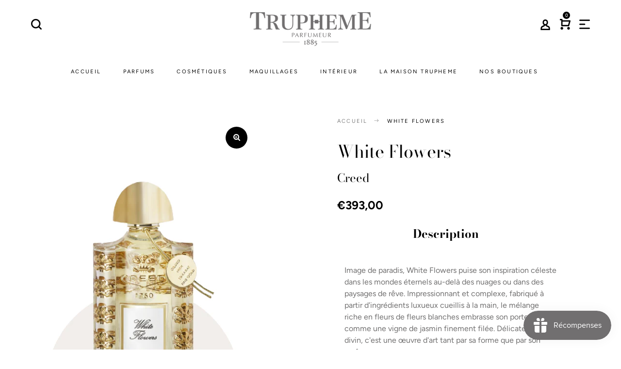

--- FILE ---
content_type: text/html; charset=utf-8
request_url: https://trupheme.com/products/credo-fleurs-blanches-edp
body_size: 23681
content:
<!doctype html>
<!--[if IE 9]> <html class="ie9 no-js" lang="fr"> <![endif]-->
<!--[if (gt IE 9)|!(IE)]><!--> <html class="no-js" lang="fr"> <!--<![endif]-->
<head>

  <!-- Google Tag Manager -->
<script>(function(w,d,s,l,i){w[l]=w[l]||[];w[l].push({'gtm.start':
new Date().getTime(),event:'gtm.js'});var f=d.getElementsByTagName(s)[0],
j=d.createElement(s),dl=l!='dataLayer'?'&l='+l:'';j.async=true;j.src=
'https://www.googletagmanager.com/gtm.js?id='+i+dl;f.parentNode.insertBefore(j,f);
})(window,document,'script','dataLayer','GTM-PLX8BBX');</script>
<!-- End Google Tag Manager -->
  
  <meta name="facebook-domain-verification" content="aibgocszeocs0klun3nl7frjp6zcp4" />
  
  <meta charset="utf-8">
  <meta http-equiv="X-UA-Compatible" content="IE=edge,chrome=1">
  <meta name="viewport" content="width=device-width,initial-scale=1">
  <meta name="theme-color" content="#7796a8">
  <link rel="canonical" href="https://trupheme.com/products/credo-fleurs-blanches-edp">

  
    <link rel="shortcut icon" href="//trupheme.com/cdn/shop/files/android-icon-96x96_32x32.png?v=1614286803" type="image/png">
  

  
  <title>
    White Flowers
    
    
    
      &ndash; Truphème
    
  </title>

  
    <meta name="description" content="Image de paradis, White Flowers puise son inspiration céleste dans les mondes éternels au-delà des nuages ​​ou dans des paysages de rêve. Impressionnant et complexe, fabriqué à partir d&#39;ingrédients luxueux cueillis à la main, le mélange riche en fleurs de fleurs blanches embrasse son porteur comme une vigne de jasmin f">
  

  <!-- /snippets/social-meta-tags.liquid -->




<meta property="og:site_name" content="Truphème">
<meta property="og:url" content="https://trupheme.com/products/credo-fleurs-blanches-edp">
<meta property="og:title" content="White Flowers">
<meta property="og:type" content="product">
<meta property="og:description" content="Image de paradis, White Flowers puise son inspiration céleste dans les mondes éternels au-delà des nuages ​​ou dans des paysages de rêve. Impressionnant et complexe, fabriqué à partir d&#39;ingrédients luxueux cueillis à la main, le mélange riche en fleurs de fleurs blanches embrasse son porteur comme une vigne de jasmin f">

  <meta property="og:price:amount" content="393,00">
  <meta property="og:price:currency" content="EUR">

<meta property="og:image" content="http://trupheme.com/cdn/shop/products/CREDOFLEURSBLANCHES_5d89a48c-fe2c-49a4-9f28-9181c568f31a_1200x1200.png?v=1623069834">
<meta property="og:image:secure_url" content="https://trupheme.com/cdn/shop/products/CREDOFLEURSBLANCHES_5d89a48c-fe2c-49a4-9f28-9181c568f31a_1200x1200.png?v=1623069834">


<meta name="twitter:card" content="summary_large_image">
<meta name="twitter:title" content="White Flowers">
<meta name="twitter:description" content="Image de paradis, White Flowers puise son inspiration céleste dans les mondes éternels au-delà des nuages ​​ou dans des paysages de rêve. Impressionnant et complexe, fabriqué à partir d&#39;ingrédients luxueux cueillis à la main, le mélange riche en fleurs de fleurs blanches embrasse son porteur comme une vigne de jasmin f">

  <link href="//trupheme.com/cdn/shop/t/3/assets/animate.css?v=131703467066351239871575643451" rel="stylesheet" type="text/css" media="all" />	
  <link href="//trupheme.com/cdn/shop/t/3/assets/bootstrap.min.css?v=135556880764445731571575643452" rel="stylesheet" type="text/css" media="all" />
  <link href="//trupheme.com/cdn/shop/t/3/assets/font-awesome.min.css?v=21869632697367095781575643459" rel="stylesheet" type="text/css" media="all" />
  <link href="//trupheme.com/cdn/shop/t/3/assets/fancybox.min.css?v=53391767550265919501575643458" rel="stylesheet" type="text/css" media="all" />
  <link href="//trupheme.com/cdn/shop/t/3/assets/dl-icon.css?v=105889752017428731751759259517" rel="stylesheet" type="text/css" media="all" />
  <link href="//trupheme.com/cdn/shop/t/3/assets/lightcase.css?v=57109273944170225351575643485" rel="stylesheet" type="text/css" media="all" />
  <link href="//trupheme.com/cdn/shop/t/3/assets/owl.carousel.min.css?v=106405612012531233011575643492" rel="stylesheet" type="text/css" media="all" />
  <link href="//trupheme.com/cdn/shop/t/3/assets/main-section.css?v=16216416977795491451696411069" rel="stylesheet" type="text/css" media="all" />
  <link href="//trupheme.com/cdn/shop/t/3/assets/styles.css?v=94833713249923077091759259521" rel="stylesheet" type="text/css" media="all" />
    
  <script src="//trupheme.com/cdn/shop/t/3/assets/jquery.js?v=2995194688756493191575643483" type="text/javascript"></script>
 <script src="https://app1.icyhill.com/script-tag/simple_header_bar.js?&shop=trupheme.myshopify.com"></script>
  <script>
    var theme = {
      strings: {
        addToCart: "Ajouter au panier",
        soldOut: "Se rapprocher de la boutique physique",
        unavailable: "Non disponible",
        showMore: "Voir plus",
        showLess: "Afficher moins",
        addressError: "Vous ne trouvez pas cette adresse",
        addressNoResults: "Aucun résultat pour cette adresse",
        addressQueryLimit: "Vous avez dépassé la limite de Google utilisation de l'API. Envisager la mise à niveau à un \u003ca href=\"https:\/\/developers.google.com\/maps\/premium\/usage-limits\"\u003erégime spécial\u003c\/a\u003e.",
        authError: "Il y avait un problème authentifier votre compte Google Maps."
      },
      moneyFormat: "€{{amount_with_comma_separator}}"
    }

    document.documentElement.className = document.documentElement.className.replace('no-js', 'js');
  </script>


  

  <script src="//trupheme.com/cdn/shopifycloud/storefront/assets/themes_support/option_selection-b017cd28.js" type="text/javascript"></script>
  <script src="//trupheme.com/cdn/shopifycloud/storefront/assets/themes_support/api.jquery-7ab1a3a4.js" type="text/javascript"></script>

  <script>window.performance && window.performance.mark && window.performance.mark('shopify.content_for_header.start');</script><meta name="google-site-verification" content="CGz1UTr7VMFQAvrpmj3Rnq05b3JuJkEz2hhuutAAFos">
<meta name="google-site-verification" content="q5QY_cOZxcG14pvlEW-xBZBB1-iLiKnupXI0I05-Ahs">
<meta id="shopify-digital-wallet" name="shopify-digital-wallet" content="/6402080881/digital_wallets/dialog">
<link rel="alternate" type="application/json+oembed" href="https://trupheme.com/products/credo-fleurs-blanches-edp.oembed">
<script async="async" src="/checkouts/internal/preloads.js?locale=fr-FR"></script>
<script id="shopify-features" type="application/json">{"accessToken":"57dc9f36e76bd11ae792de6faa527987","betas":["rich-media-storefront-analytics"],"domain":"trupheme.com","predictiveSearch":true,"shopId":6402080881,"locale":"fr"}</script>
<script>var Shopify = Shopify || {};
Shopify.shop = "trupheme.myshopify.com";
Shopify.locale = "fr";
Shopify.currency = {"active":"EUR","rate":"1.0"};
Shopify.country = "FR";
Shopify.theme = {"name":"Truphème","id":78853341297,"schema_name":"Hebes","schema_version":"1.1","theme_store_id":null,"role":"main"};
Shopify.theme.handle = "null";
Shopify.theme.style = {"id":null,"handle":null};
Shopify.cdnHost = "trupheme.com/cdn";
Shopify.routes = Shopify.routes || {};
Shopify.routes.root = "/";</script>
<script type="module">!function(o){(o.Shopify=o.Shopify||{}).modules=!0}(window);</script>
<script>!function(o){function n(){var o=[];function n(){o.push(Array.prototype.slice.apply(arguments))}return n.q=o,n}var t=o.Shopify=o.Shopify||{};t.loadFeatures=n(),t.autoloadFeatures=n()}(window);</script>
<script id="shop-js-analytics" type="application/json">{"pageType":"product"}</script>
<script defer="defer" async type="module" src="//trupheme.com/cdn/shopifycloud/shop-js/modules/v2/client.init-shop-cart-sync_XvpUV7qp.fr.esm.js"></script>
<script defer="defer" async type="module" src="//trupheme.com/cdn/shopifycloud/shop-js/modules/v2/chunk.common_C2xzKNNs.esm.js"></script>
<script type="module">
  await import("//trupheme.com/cdn/shopifycloud/shop-js/modules/v2/client.init-shop-cart-sync_XvpUV7qp.fr.esm.js");
await import("//trupheme.com/cdn/shopifycloud/shop-js/modules/v2/chunk.common_C2xzKNNs.esm.js");

  window.Shopify.SignInWithShop?.initShopCartSync?.({"fedCMEnabled":true,"windoidEnabled":true});

</script>
<script>(function() {
  var isLoaded = false;
  function asyncLoad() {
    if (isLoaded) return;
    isLoaded = true;
    var urls = ["https:\/\/cdn.shopify.com\/s\/files\/1\/0064\/0208\/0881\/t\/3\/assets\/booster_eu_cookie_6402080881.js?742\u0026shop=trupheme.myshopify.com","https:\/\/chimpstatic.com\/mcjs-connected\/js\/users\/bfd34477fec27ac14e3c61753\/3707388edb58738d982c642d2.js?shop=trupheme.myshopify.com","https:\/\/app1.icyhill.com\/script-tag\/simple_header_bar.js?version=1608020939\u0026shop=trupheme.myshopify.com","https:\/\/ecommplugins-scripts.trustpilot.com\/v2.1\/js\/header.min.js?settings=eyJrZXkiOiJHck9RZExVYWRYZjdmczdlIn0=\u0026shop=trupheme.myshopify.com","https:\/\/ecommplugins-trustboxsettings.trustpilot.com\/trupheme.myshopify.com.js?settings=1610460680246\u0026shop=trupheme.myshopify.com","https:\/\/widget.trustpilot.com\/bootstrap\/v5\/tp.widget.sync.bootstrap.min.js?shop=trupheme.myshopify.com","https:\/\/app1.icyhill.com\/script-tag\/simple_header_bar.js?version=1612796052\u0026shop=trupheme.myshopify.com","https:\/\/app1.icyhill.com\/script-tag\/simple_header_bar.js?version=1621428655\u0026shop=trupheme.myshopify.com","https:\/\/js.smile.io\/v1\/smile-shopify.js?shop=trupheme.myshopify.com","https:\/\/app1.icyhill.com\/script-tag\/simple_header_bar.js?version=1623310123\u0026shop=trupheme.myshopify.com","https:\/\/app1.icyhill.com\/script-tag\/simple_header_bar.js?version=1631536363\u0026shop=trupheme.myshopify.com","https:\/\/app1.icyhill.com\/script-tag\/simple_header_bar.js?version=1631782616\u0026shop=trupheme.myshopify.com","https:\/\/app1.icyhill.com\/script-tag\/simple_header_bar.js?version=1644918748\u0026shop=trupheme.myshopify.com","https:\/\/app1.icyhill.com\/script-tag\/simple_header_bar.js?version=1654865656\u0026shop=trupheme.myshopify.com","https:\/\/app1.icyhill.com\/script-tag\/simple_header_bar.js?version=1685108551\u0026shop=trupheme.myshopify.com","https:\/\/app1.icyhill.com\/script-tag\/simple_header_bar.js?version=1685954208\u0026shop=trupheme.myshopify.com","https:\/\/app1.icyhill.com\/script-tag\/simple_header_bar.js?version=1686555429\u0026shop=trupheme.myshopify.com","https:\/\/maps.boxtal.com\/api\/v2\/maps-shopify\/script.js?shop=trupheme.myshopify.com"];
    for (var i = 0; i < urls.length; i++) {
      var s = document.createElement('script');
      s.type = 'text/javascript';
      s.async = true;
      s.src = urls[i];
      var x = document.getElementsByTagName('script')[0];
      x.parentNode.insertBefore(s, x);
    }
  };
  if(window.attachEvent) {
    window.attachEvent('onload', asyncLoad);
  } else {
    window.addEventListener('load', asyncLoad, false);
  }
})();</script>
<script id="__st">var __st={"a":6402080881,"offset":3600,"reqid":"9a70ad79-c90a-4112-96fe-8c21b922ee40-1768779607","pageurl":"trupheme.com\/products\/credo-fleurs-blanches-edp","u":"b8f577902cb0","p":"product","rtyp":"product","rid":6728725299391};</script>
<script>window.ShopifyPaypalV4VisibilityTracking = true;</script>
<script id="captcha-bootstrap">!function(){'use strict';const t='contact',e='account',n='new_comment',o=[[t,t],['blogs',n],['comments',n],[t,'customer']],c=[[e,'customer_login'],[e,'guest_login'],[e,'recover_customer_password'],[e,'create_customer']],r=t=>t.map((([t,e])=>`form[action*='/${t}']:not([data-nocaptcha='true']) input[name='form_type'][value='${e}']`)).join(','),a=t=>()=>t?[...document.querySelectorAll(t)].map((t=>t.form)):[];function s(){const t=[...o],e=r(t);return a(e)}const i='password',u='form_key',d=['recaptcha-v3-token','g-recaptcha-response','h-captcha-response',i],f=()=>{try{return window.sessionStorage}catch{return}},m='__shopify_v',_=t=>t.elements[u];function p(t,e,n=!1){try{const o=window.sessionStorage,c=JSON.parse(o.getItem(e)),{data:r}=function(t){const{data:e,action:n}=t;return t[m]||n?{data:e,action:n}:{data:t,action:n}}(c);for(const[e,n]of Object.entries(r))t.elements[e]&&(t.elements[e].value=n);n&&o.removeItem(e)}catch(o){console.error('form repopulation failed',{error:o})}}const l='form_type',E='cptcha';function T(t){t.dataset[E]=!0}const w=window,h=w.document,L='Shopify',v='ce_forms',y='captcha';let A=!1;((t,e)=>{const n=(g='f06e6c50-85a8-45c8-87d0-21a2b65856fe',I='https://cdn.shopify.com/shopifycloud/storefront-forms-hcaptcha/ce_storefront_forms_captcha_hcaptcha.v1.5.2.iife.js',D={infoText:'Protégé par hCaptcha',privacyText:'Confidentialité',termsText:'Conditions'},(t,e,n)=>{const o=w[L][v],c=o.bindForm;if(c)return c(t,g,e,D).then(n);var r;o.q.push([[t,g,e,D],n]),r=I,A||(h.body.append(Object.assign(h.createElement('script'),{id:'captcha-provider',async:!0,src:r})),A=!0)});var g,I,D;w[L]=w[L]||{},w[L][v]=w[L][v]||{},w[L][v].q=[],w[L][y]=w[L][y]||{},w[L][y].protect=function(t,e){n(t,void 0,e),T(t)},Object.freeze(w[L][y]),function(t,e,n,w,h,L){const[v,y,A,g]=function(t,e,n){const i=e?o:[],u=t?c:[],d=[...i,...u],f=r(d),m=r(i),_=r(d.filter((([t,e])=>n.includes(e))));return[a(f),a(m),a(_),s()]}(w,h,L),I=t=>{const e=t.target;return e instanceof HTMLFormElement?e:e&&e.form},D=t=>v().includes(t);t.addEventListener('submit',(t=>{const e=I(t);if(!e)return;const n=D(e)&&!e.dataset.hcaptchaBound&&!e.dataset.recaptchaBound,o=_(e),c=g().includes(e)&&(!o||!o.value);(n||c)&&t.preventDefault(),c&&!n&&(function(t){try{if(!f())return;!function(t){const e=f();if(!e)return;const n=_(t);if(!n)return;const o=n.value;o&&e.removeItem(o)}(t);const e=Array.from(Array(32),(()=>Math.random().toString(36)[2])).join('');!function(t,e){_(t)||t.append(Object.assign(document.createElement('input'),{type:'hidden',name:u})),t.elements[u].value=e}(t,e),function(t,e){const n=f();if(!n)return;const o=[...t.querySelectorAll(`input[type='${i}']`)].map((({name:t})=>t)),c=[...d,...o],r={};for(const[a,s]of new FormData(t).entries())c.includes(a)||(r[a]=s);n.setItem(e,JSON.stringify({[m]:1,action:t.action,data:r}))}(t,e)}catch(e){console.error('failed to persist form',e)}}(e),e.submit())}));const S=(t,e)=>{t&&!t.dataset[E]&&(n(t,e.some((e=>e===t))),T(t))};for(const o of['focusin','change'])t.addEventListener(o,(t=>{const e=I(t);D(e)&&S(e,y())}));const B=e.get('form_key'),M=e.get(l),P=B&&M;t.addEventListener('DOMContentLoaded',(()=>{const t=y();if(P)for(const e of t)e.elements[l].value===M&&p(e,B);[...new Set([...A(),...v().filter((t=>'true'===t.dataset.shopifyCaptcha))])].forEach((e=>S(e,t)))}))}(h,new URLSearchParams(w.location.search),n,t,e,['guest_login'])})(!0,!0)}();</script>
<script integrity="sha256-4kQ18oKyAcykRKYeNunJcIwy7WH5gtpwJnB7kiuLZ1E=" data-source-attribution="shopify.loadfeatures" defer="defer" src="//trupheme.com/cdn/shopifycloud/storefront/assets/storefront/load_feature-a0a9edcb.js" crossorigin="anonymous"></script>
<script data-source-attribution="shopify.dynamic_checkout.dynamic.init">var Shopify=Shopify||{};Shopify.PaymentButton=Shopify.PaymentButton||{isStorefrontPortableWallets:!0,init:function(){window.Shopify.PaymentButton.init=function(){};var t=document.createElement("script");t.src="https://trupheme.com/cdn/shopifycloud/portable-wallets/latest/portable-wallets.fr.js",t.type="module",document.head.appendChild(t)}};
</script>
<script data-source-attribution="shopify.dynamic_checkout.buyer_consent">
  function portableWalletsHideBuyerConsent(e){var t=document.getElementById("shopify-buyer-consent"),n=document.getElementById("shopify-subscription-policy-button");t&&n&&(t.classList.add("hidden"),t.setAttribute("aria-hidden","true"),n.removeEventListener("click",e))}function portableWalletsShowBuyerConsent(e){var t=document.getElementById("shopify-buyer-consent"),n=document.getElementById("shopify-subscription-policy-button");t&&n&&(t.classList.remove("hidden"),t.removeAttribute("aria-hidden"),n.addEventListener("click",e))}window.Shopify?.PaymentButton&&(window.Shopify.PaymentButton.hideBuyerConsent=portableWalletsHideBuyerConsent,window.Shopify.PaymentButton.showBuyerConsent=portableWalletsShowBuyerConsent);
</script>
<script data-source-attribution="shopify.dynamic_checkout.cart.bootstrap">document.addEventListener("DOMContentLoaded",(function(){function t(){return document.querySelector("shopify-accelerated-checkout-cart, shopify-accelerated-checkout")}if(t())Shopify.PaymentButton.init();else{new MutationObserver((function(e,n){t()&&(Shopify.PaymentButton.init(),n.disconnect())})).observe(document.body,{childList:!0,subtree:!0})}}));
</script>

<script>window.performance && window.performance.mark && window.performance.mark('shopify.content_for_header.end');</script>
<!-- Global site tag (gtag.js) - Google Ads: 621257430 -->
<script async src="https://www.googletagmanager.com/gtag/js?id=AW-621257430"></script>
<script>
  window.dataLayer = window.dataLayer || [];
  function gtag(){dataLayer.push(arguments);}
  gtag('js', new Date());

  gtag('config', 'AW-621257430');
</script>
<meta name="trustpilot-one-time-domain-verification-id" content="800906d7-f5eb-41e2-bd85-13690a1daca3"/>
<!-- BEGIN app block: shopify://apps/essential-announcer/blocks/app-embed/93b5429f-c8d6-4c33-ae14-250fd84f361b --><script>
  
    window.essentialAnnouncementConfigs = [{"id":"818070c3-6524-4a89-9e37-2dc172faa09e","createdAt":"2024-05-14T09:14:45.606+00:00","name":"Fête des Mères 2024","title":"Bonne fête maman ! Du 15 au 19 mai 2024, 50€ offerts tous les 150€ d’achat avec les codes ci-dessous* :\n\n50€ offerts pour 150€ d’achat avec le code maman50\n100€ offerts pour 300€ d’achat avec le code maman100\n150€ offert pour 450€ d’achat avec le code maman150\n\n\"Offre non applicable sur la marque Francis Kurkdjian\"\n* dans la limite d’un code de réduction applicable par compte client","subheading":"","style":{"selectedTemplate":"custom","position":"top-page","stickyBar":false,"backgroundType":"singleBackground","singleColor":"#cc999e","gradientTurn":"90","gradientStart":"#DDDDDD","gradientEnd":"#FFFFFF","borderRadius":"0","borderSize":"0","borderColor":"#c5c8d1","titleSize":"18","titleColor":"#ffffff","font":"","subheadingSize":"14","subheadingColor":"#ffffff","buttonBackgroundColor":"#ffffff","buttonFontSize":"14","buttonFontColor":"#FFFFFF","buttonBorderRadius":"4","closeIconColor":"#6d7175","arrowIconColor":"#6d7175"},"announcementType":"simple","announcementPlacement":"","published":true,"showOnProducts":[],"showOnCollections":[],"updatedAt":null,"CTAType":"","CTALink":"https://trupheme.myshopify.com","closeButton":false,"buttonText":"Shop now!","announcements":[{"title":"Enjoy a 20% discount on all our products!","subheading":"","CTAType":"button","buttonText":"Shop now!","CTALink":"","id":644},{"title":"Enjoy a 20% discount on all our products!","subheading":"","CTAType":"button","buttonText":"Shop now!","CTALink":"","id":19}],"shop":"trupheme.myshopify.com","animationSpeed":80,"rotateDuration":4,"translations":[],"startDate":"2024-05-15T07:00:00+00:00","endDate":"2024-05-19T21:59:00+00:00","icon":null}];
  
  window.essentialAnnouncementMeta = {
    productCollections: [{"id":156778922097,"handle":"creed","updated_at":"2024-10-15T12:22:19+02:00","published_at":"2020-02-06T12:27:58+01:00","sort_order":"manual","template_suffix":"","published_scope":"web","title":"Creed","body_html":"\u003cbr\u003e\n\u003cp\u003eUne dynastie de parfumeurs. Regard sur cette parfumerie anglaise dont la seule évocation fait rougir de plaisir les aficionados d'effluves rares. C'est à Londres, en 1760, que James Henry Creed fonde sa maison de parfums.\u003c\/p\u003e\n\u003cp\u003eCette boutique devient rapidement la favorite de la cour d'Angleterre. La reine Victoria fait de l'établissement Creed son fournisseur attitré. Creed s'installe finalement à Paris, en 1854, sous l'égide de l'Impératrice Eugénie.\u003c\/p\u003e\u003cbr\u003e","image":{"created_at":"2020-02-07T17:04:08+01:00","alt":null,"width":2595,"height":894,"src":"\/\/trupheme.com\/cdn\/shop\/collections\/homepage-desktop-valentines-2-1.jpg?v=1581091449"}},{"id":156118810737,"handle":"parfums","title":"Parfums","updated_at":"2025-11-26T12:01:21+01:00","body_html":"","published_at":"2020-01-02T09:16:00+01:00","sort_order":"manual","template_suffix":"","disjunctive":true,"rules":[{"column":"type","relation":"equals","condition":"Eau de Parfum"},{"column":"type","relation":"equals","condition":"Eau de Toilette"}],"published_scope":"web","image":{"created_at":"2020-02-07T17:02:43+01:00","alt":null,"width":2400,"height":800,"src":"\/\/trupheme.com\/cdn\/shop\/collections\/fond_Plan_de_travail_1.jpg?v=1581091364"}}],
    productData: {"id":6728725299391,"title":"White Flowers","handle":"credo-fleurs-blanches-edp","description":"\u003cdiv class=\"product-left\"\u003e\n\u003cdiv class=\"product-description\"\u003e\n\u003cp\u003e\u003cmeta charset=\"utf-8\"\u003e\u003cmeta charset=\"utf-8\"\u003e\u003cspan data-mce-fragment=\"1\"\u003eImage de paradis, White Flowers puise son inspiration céleste dans les mondes éternels au-delà des nuages ​​ou dans des paysages de rêve. \u003c\/span\u003e\u003cspan data-mce-fragment=\"1\"\u003eImpressionnant et complexe, fabriqué à partir d'ingrédients luxueux cueillis à la main, le mélange riche en fleurs de fleurs blanches embrasse son porteur comme une vigne de jasmin finement filée. \u003c\/span\u003e\u003cspan data-mce-fragment=\"1\"\u003eDélicatement divin, c'est une œuvre d'art tant par sa forme que par son parfum.\u003c\/span\u003e\u003cbr\u003e\u003c\/p\u003e\n\u003c\/div\u003e\n\u003c\/div\u003e\n\u003cul class=\"tabs\" style=\"font-size: 15px !important;\"\u003e\n\u003cli\u003e\u003cstrong\u003e\u003ca id=\"1\" class=\"li1 underlineDescription\"\u003eNotes de têtes\u003c\/a\u003e\u003c\/strong\u003e\u003c\/li\u003e\n\u003c\/ul\u003e\n\u003cp\u003e\u003cmeta charset=\"utf-8\"\u003e\u003cmeta charset=\"utf-8\"\u003e\u003cspan data-mce-fragment=\"1\"\u003efeuilles de violette, pomme verte, citron\u003c\/span\u003e\u003cbr\u003e\u003c\/p\u003e\n\u003cul class=\"tabs\" style=\"font-size: 15px !important;\"\u003e\n\u003cli\u003e\u003cstrong\u003e\u003ca id=\"2\" class=\"li2\"\u003eNotes de coeur\u003c\/a\u003e\u003c\/strong\u003e\u003c\/li\u003e\n\u003c\/ul\u003e\n\u003cp\u003e\u003cmeta charset=\"utf-8\"\u003e\u003cmeta charset=\"utf-8\"\u003e\u003cspan data-mce-fragment=\"1\"\u003eJasmin, Géranium, Rose\u003c\/span\u003e\u003cbr\u003e\u003c\/p\u003e\n\u003cul class=\"tabs\" style=\"font-size: 15px !important;\"\u003e\n\u003cli\u003e\u003cstrong\u003e\u003ca id=\"3\" class=\"li3\"\u003eNotes de fond\u003c\/a\u003e\u003c\/strong\u003e\u003c\/li\u003e\n\u003c\/ul\u003e\n\u003cp\u003e\u003cmeta charset=\"utf-8\"\u003e\u003cmeta charset=\"utf-8\"\u003e\u003cspan data-mce-fragment=\"1\"\u003emusc, bois de santal, narcisse\u003c\/span\u003e\u003cbr\u003e\u003c\/p\u003e\n\u003cul\u003e\n\u003cli\u003e\u003cstrong\u003eComposants\u003c\/strong\u003e\u003c\/li\u003e\n\u003c\/ul\u003e\n\u003cem\u003e\u003c\/em\u003e\u003cmeta charset=\"utf-8\"\u003e\u003cem data-mce-fragment=\"1\"\u003e\u003cspan size=\"1\" data-mce-fragment=\"1\"\u003e\u003cspan data-mce-fragment=\"1\"\u003eALCOOL (ALCOOL)\/ PARFUM (PARFUM)\/ AQUA (EAU)\/ ETHYLHEXYL METHOXYCINNAMATE\/ BUTYL METHOXYDIBENZOYLMETHANE\/ ETHYLHEXYL SALICYLATE\/ LIMONENE\/ GERANIOL\/ CITRONELLOL\/ CITRAL\/ LINALOLBENZOL\/ BENZOLYMETHANE 2- ALCO BENZOLOYLE SALICYLATE\/ BHT.\u003c\/span\u003e\u003c\/span\u003e\u003c\/em\u003e\u003cbr\u003e \u003cmeta charset=\"utf-8\"\u003e\n\u003cul class=\"tabs-content\" style=\"text-align: center;\"\u003e\u003c\/ul\u003e","published_at":"2021-06-07T14:44:15+02:00","created_at":"2021-06-07T14:42:58+02:00","vendor":"Trupheme","type":"Eau de parfum","tags":["Eau de parfum","Mixte"],"price":39300,"price_min":39300,"price_max":39300,"available":false,"price_varies":false,"compare_at_price":null,"compare_at_price_min":0,"compare_at_price_max":0,"compare_at_price_varies":false,"variants":[{"id":39970745057471,"title":"75","option1":"75","option2":null,"option3":null,"sku":"3508440752055","requires_shipping":true,"taxable":true,"featured_image":null,"available":false,"name":"White Flowers - 75","public_title":"75","options":["75"],"price":39300,"weight":0,"compare_at_price":null,"inventory_management":"shopify","barcode":"","requires_selling_plan":false,"selling_plan_allocations":[]}],"images":["\/\/trupheme.com\/cdn\/shop\/products\/CREDOFLEURSBLANCHES_5d89a48c-fe2c-49a4-9f28-9181c568f31a.png?v=1623069834"],"featured_image":"\/\/trupheme.com\/cdn\/shop\/products\/CREDOFLEURSBLANCHES_5d89a48c-fe2c-49a4-9f28-9181c568f31a.png?v=1623069834","options":["Contenance"],"media":[{"alt":null,"id":21288822145215,"position":1,"preview_image":{"aspect_ratio":0.608,"height":790,"width":480,"src":"\/\/trupheme.com\/cdn\/shop\/products\/CREDOFLEURSBLANCHES_5d89a48c-fe2c-49a4-9f28-9181c568f31a.png?v=1623069834"},"aspect_ratio":0.608,"height":790,"media_type":"image","src":"\/\/trupheme.com\/cdn\/shop\/products\/CREDOFLEURSBLANCHES_5d89a48c-fe2c-49a4-9f28-9181c568f31a.png?v=1623069834","width":480}],"requires_selling_plan":false,"selling_plan_groups":[],"content":"\u003cdiv class=\"product-left\"\u003e\n\u003cdiv class=\"product-description\"\u003e\n\u003cp\u003e\u003cmeta charset=\"utf-8\"\u003e\u003cmeta charset=\"utf-8\"\u003e\u003cspan data-mce-fragment=\"1\"\u003eImage de paradis, White Flowers puise son inspiration céleste dans les mondes éternels au-delà des nuages ​​ou dans des paysages de rêve. \u003c\/span\u003e\u003cspan data-mce-fragment=\"1\"\u003eImpressionnant et complexe, fabriqué à partir d'ingrédients luxueux cueillis à la main, le mélange riche en fleurs de fleurs blanches embrasse son porteur comme une vigne de jasmin finement filée. \u003c\/span\u003e\u003cspan data-mce-fragment=\"1\"\u003eDélicatement divin, c'est une œuvre d'art tant par sa forme que par son parfum.\u003c\/span\u003e\u003cbr\u003e\u003c\/p\u003e\n\u003c\/div\u003e\n\u003c\/div\u003e\n\u003cul class=\"tabs\" style=\"font-size: 15px !important;\"\u003e\n\u003cli\u003e\u003cstrong\u003e\u003ca id=\"1\" class=\"li1 underlineDescription\"\u003eNotes de têtes\u003c\/a\u003e\u003c\/strong\u003e\u003c\/li\u003e\n\u003c\/ul\u003e\n\u003cp\u003e\u003cmeta charset=\"utf-8\"\u003e\u003cmeta charset=\"utf-8\"\u003e\u003cspan data-mce-fragment=\"1\"\u003efeuilles de violette, pomme verte, citron\u003c\/span\u003e\u003cbr\u003e\u003c\/p\u003e\n\u003cul class=\"tabs\" style=\"font-size: 15px !important;\"\u003e\n\u003cli\u003e\u003cstrong\u003e\u003ca id=\"2\" class=\"li2\"\u003eNotes de coeur\u003c\/a\u003e\u003c\/strong\u003e\u003c\/li\u003e\n\u003c\/ul\u003e\n\u003cp\u003e\u003cmeta charset=\"utf-8\"\u003e\u003cmeta charset=\"utf-8\"\u003e\u003cspan data-mce-fragment=\"1\"\u003eJasmin, Géranium, Rose\u003c\/span\u003e\u003cbr\u003e\u003c\/p\u003e\n\u003cul class=\"tabs\" style=\"font-size: 15px !important;\"\u003e\n\u003cli\u003e\u003cstrong\u003e\u003ca id=\"3\" class=\"li3\"\u003eNotes de fond\u003c\/a\u003e\u003c\/strong\u003e\u003c\/li\u003e\n\u003c\/ul\u003e\n\u003cp\u003e\u003cmeta charset=\"utf-8\"\u003e\u003cmeta charset=\"utf-8\"\u003e\u003cspan data-mce-fragment=\"1\"\u003emusc, bois de santal, narcisse\u003c\/span\u003e\u003cbr\u003e\u003c\/p\u003e\n\u003cul\u003e\n\u003cli\u003e\u003cstrong\u003eComposants\u003c\/strong\u003e\u003c\/li\u003e\n\u003c\/ul\u003e\n\u003cem\u003e\u003c\/em\u003e\u003cmeta charset=\"utf-8\"\u003e\u003cem data-mce-fragment=\"1\"\u003e\u003cspan size=\"1\" data-mce-fragment=\"1\"\u003e\u003cspan data-mce-fragment=\"1\"\u003eALCOOL (ALCOOL)\/ PARFUM (PARFUM)\/ AQUA (EAU)\/ ETHYLHEXYL METHOXYCINNAMATE\/ BUTYL METHOXYDIBENZOYLMETHANE\/ ETHYLHEXYL SALICYLATE\/ LIMONENE\/ GERANIOL\/ CITRONELLOL\/ CITRAL\/ LINALOLBENZOL\/ BENZOLYMETHANE 2- ALCO BENZOLOYLE SALICYLATE\/ BHT.\u003c\/span\u003e\u003c\/span\u003e\u003c\/em\u003e\u003cbr\u003e \u003cmeta charset=\"utf-8\"\u003e\n\u003cul class=\"tabs-content\" style=\"text-align: center;\"\u003e\u003c\/ul\u003e"},
    templateName: "product",
    collectionId: null,
  };
</script>

 
<style>
.essential_annoucement_bar_wrapper {display: none;}
</style>


<script src="https://cdn.shopify.com/extensions/019b9d60-ed7c-7464-ac3f-9e23a48d54ca/essential-announcement-bar-74/assets/announcement-bar-essential-apps.js" defer></script>

<!-- END app block --><script src="https://cdn.shopify.com/extensions/019bc7e9-d98c-71e0-bb25-69de9349bf29/smile-io-266/assets/smile-loader.js" type="text/javascript" defer="defer"></script>
<script src="https://cdn.shopify.com/extensions/8d2c31d3-a828-4daf-820f-80b7f8e01c39/nova-eu-cookie-bar-gdpr-4/assets/nova-cookie-app-embed.js" type="text/javascript" defer="defer"></script>
<link href="https://cdn.shopify.com/extensions/8d2c31d3-a828-4daf-820f-80b7f8e01c39/nova-eu-cookie-bar-gdpr-4/assets/nova-cookie.css" rel="stylesheet" type="text/css" media="all">
<link href="https://monorail-edge.shopifysvc.com" rel="dns-prefetch">
<script>(function(){if ("sendBeacon" in navigator && "performance" in window) {try {var session_token_from_headers = performance.getEntriesByType('navigation')[0].serverTiming.find(x => x.name == '_s').description;} catch {var session_token_from_headers = undefined;}var session_cookie_matches = document.cookie.match(/_shopify_s=([^;]*)/);var session_token_from_cookie = session_cookie_matches && session_cookie_matches.length === 2 ? session_cookie_matches[1] : "";var session_token = session_token_from_headers || session_token_from_cookie || "";function handle_abandonment_event(e) {var entries = performance.getEntries().filter(function(entry) {return /monorail-edge.shopifysvc.com/.test(entry.name);});if (!window.abandonment_tracked && entries.length === 0) {window.abandonment_tracked = true;var currentMs = Date.now();var navigation_start = performance.timing.navigationStart;var payload = {shop_id: 6402080881,url: window.location.href,navigation_start,duration: currentMs - navigation_start,session_token,page_type: "product"};window.navigator.sendBeacon("https://monorail-edge.shopifysvc.com/v1/produce", JSON.stringify({schema_id: "online_store_buyer_site_abandonment/1.1",payload: payload,metadata: {event_created_at_ms: currentMs,event_sent_at_ms: currentMs}}));}}window.addEventListener('pagehide', handle_abandonment_event);}}());</script>
<script id="web-pixels-manager-setup">(function e(e,d,r,n,o){if(void 0===o&&(o={}),!Boolean(null===(a=null===(i=window.Shopify)||void 0===i?void 0:i.analytics)||void 0===a?void 0:a.replayQueue)){var i,a;window.Shopify=window.Shopify||{};var t=window.Shopify;t.analytics=t.analytics||{};var s=t.analytics;s.replayQueue=[],s.publish=function(e,d,r){return s.replayQueue.push([e,d,r]),!0};try{self.performance.mark("wpm:start")}catch(e){}var l=function(){var e={modern:/Edge?\/(1{2}[4-9]|1[2-9]\d|[2-9]\d{2}|\d{4,})\.\d+(\.\d+|)|Firefox\/(1{2}[4-9]|1[2-9]\d|[2-9]\d{2}|\d{4,})\.\d+(\.\d+|)|Chrom(ium|e)\/(9{2}|\d{3,})\.\d+(\.\d+|)|(Maci|X1{2}).+ Version\/(15\.\d+|(1[6-9]|[2-9]\d|\d{3,})\.\d+)([,.]\d+|)( \(\w+\)|)( Mobile\/\w+|) Safari\/|Chrome.+OPR\/(9{2}|\d{3,})\.\d+\.\d+|(CPU[ +]OS|iPhone[ +]OS|CPU[ +]iPhone|CPU IPhone OS|CPU iPad OS)[ +]+(15[._]\d+|(1[6-9]|[2-9]\d|\d{3,})[._]\d+)([._]\d+|)|Android:?[ /-](13[3-9]|1[4-9]\d|[2-9]\d{2}|\d{4,})(\.\d+|)(\.\d+|)|Android.+Firefox\/(13[5-9]|1[4-9]\d|[2-9]\d{2}|\d{4,})\.\d+(\.\d+|)|Android.+Chrom(ium|e)\/(13[3-9]|1[4-9]\d|[2-9]\d{2}|\d{4,})\.\d+(\.\d+|)|SamsungBrowser\/([2-9]\d|\d{3,})\.\d+/,legacy:/Edge?\/(1[6-9]|[2-9]\d|\d{3,})\.\d+(\.\d+|)|Firefox\/(5[4-9]|[6-9]\d|\d{3,})\.\d+(\.\d+|)|Chrom(ium|e)\/(5[1-9]|[6-9]\d|\d{3,})\.\d+(\.\d+|)([\d.]+$|.*Safari\/(?![\d.]+ Edge\/[\d.]+$))|(Maci|X1{2}).+ Version\/(10\.\d+|(1[1-9]|[2-9]\d|\d{3,})\.\d+)([,.]\d+|)( \(\w+\)|)( Mobile\/\w+|) Safari\/|Chrome.+OPR\/(3[89]|[4-9]\d|\d{3,})\.\d+\.\d+|(CPU[ +]OS|iPhone[ +]OS|CPU[ +]iPhone|CPU IPhone OS|CPU iPad OS)[ +]+(10[._]\d+|(1[1-9]|[2-9]\d|\d{3,})[._]\d+)([._]\d+|)|Android:?[ /-](13[3-9]|1[4-9]\d|[2-9]\d{2}|\d{4,})(\.\d+|)(\.\d+|)|Mobile Safari.+OPR\/([89]\d|\d{3,})\.\d+\.\d+|Android.+Firefox\/(13[5-9]|1[4-9]\d|[2-9]\d{2}|\d{4,})\.\d+(\.\d+|)|Android.+Chrom(ium|e)\/(13[3-9]|1[4-9]\d|[2-9]\d{2}|\d{4,})\.\d+(\.\d+|)|Android.+(UC? ?Browser|UCWEB|U3)[ /]?(15\.([5-9]|\d{2,})|(1[6-9]|[2-9]\d|\d{3,})\.\d+)\.\d+|SamsungBrowser\/(5\.\d+|([6-9]|\d{2,})\.\d+)|Android.+MQ{2}Browser\/(14(\.(9|\d{2,})|)|(1[5-9]|[2-9]\d|\d{3,})(\.\d+|))(\.\d+|)|K[Aa][Ii]OS\/(3\.\d+|([4-9]|\d{2,})\.\d+)(\.\d+|)/},d=e.modern,r=e.legacy,n=navigator.userAgent;return n.match(d)?"modern":n.match(r)?"legacy":"unknown"}(),u="modern"===l?"modern":"legacy",c=(null!=n?n:{modern:"",legacy:""})[u],f=function(e){return[e.baseUrl,"/wpm","/b",e.hashVersion,"modern"===e.buildTarget?"m":"l",".js"].join("")}({baseUrl:d,hashVersion:r,buildTarget:u}),m=function(e){var d=e.version,r=e.bundleTarget,n=e.surface,o=e.pageUrl,i=e.monorailEndpoint;return{emit:function(e){var a=e.status,t=e.errorMsg,s=(new Date).getTime(),l=JSON.stringify({metadata:{event_sent_at_ms:s},events:[{schema_id:"web_pixels_manager_load/3.1",payload:{version:d,bundle_target:r,page_url:o,status:a,surface:n,error_msg:t},metadata:{event_created_at_ms:s}}]});if(!i)return console&&console.warn&&console.warn("[Web Pixels Manager] No Monorail endpoint provided, skipping logging."),!1;try{return self.navigator.sendBeacon.bind(self.navigator)(i,l)}catch(e){}var u=new XMLHttpRequest;try{return u.open("POST",i,!0),u.setRequestHeader("Content-Type","text/plain"),u.send(l),!0}catch(e){return console&&console.warn&&console.warn("[Web Pixels Manager] Got an unhandled error while logging to Monorail."),!1}}}}({version:r,bundleTarget:l,surface:e.surface,pageUrl:self.location.href,monorailEndpoint:e.monorailEndpoint});try{o.browserTarget=l,function(e){var d=e.src,r=e.async,n=void 0===r||r,o=e.onload,i=e.onerror,a=e.sri,t=e.scriptDataAttributes,s=void 0===t?{}:t,l=document.createElement("script"),u=document.querySelector("head"),c=document.querySelector("body");if(l.async=n,l.src=d,a&&(l.integrity=a,l.crossOrigin="anonymous"),s)for(var f in s)if(Object.prototype.hasOwnProperty.call(s,f))try{l.dataset[f]=s[f]}catch(e){}if(o&&l.addEventListener("load",o),i&&l.addEventListener("error",i),u)u.appendChild(l);else{if(!c)throw new Error("Did not find a head or body element to append the script");c.appendChild(l)}}({src:f,async:!0,onload:function(){if(!function(){var e,d;return Boolean(null===(d=null===(e=window.Shopify)||void 0===e?void 0:e.analytics)||void 0===d?void 0:d.initialized)}()){var d=window.webPixelsManager.init(e)||void 0;if(d){var r=window.Shopify.analytics;r.replayQueue.forEach((function(e){var r=e[0],n=e[1],o=e[2];d.publishCustomEvent(r,n,o)})),r.replayQueue=[],r.publish=d.publishCustomEvent,r.visitor=d.visitor,r.initialized=!0}}},onerror:function(){return m.emit({status:"failed",errorMsg:"".concat(f," has failed to load")})},sri:function(e){var d=/^sha384-[A-Za-z0-9+/=]+$/;return"string"==typeof e&&d.test(e)}(c)?c:"",scriptDataAttributes:o}),m.emit({status:"loading"})}catch(e){m.emit({status:"failed",errorMsg:(null==e?void 0:e.message)||"Unknown error"})}}})({shopId: 6402080881,storefrontBaseUrl: "https://trupheme.com",extensionsBaseUrl: "https://extensions.shopifycdn.com/cdn/shopifycloud/web-pixels-manager",monorailEndpoint: "https://monorail-edge.shopifysvc.com/unstable/produce_batch",surface: "storefront-renderer",enabledBetaFlags: ["2dca8a86"],webPixelsConfigList: [{"id":"1104675162","configuration":"{\"config\":\"{\\\"pixel_id\\\":\\\"AW-621257430\\\",\\\"target_country\\\":\\\"FR\\\",\\\"gtag_events\\\":[{\\\"type\\\":\\\"search\\\",\\\"action_label\\\":\\\"AW-621257430\\\/_7qZCKnI0tQBENbFnqgC\\\"},{\\\"type\\\":\\\"begin_checkout\\\",\\\"action_label\\\":\\\"AW-621257430\\\/V77GCKbI0tQBENbFnqgC\\\"},{\\\"type\\\":\\\"view_item\\\",\\\"action_label\\\":[\\\"AW-621257430\\\/F6smCObG0tQBENbFnqgC\\\",\\\"MC-4T09TJNM3E\\\"]},{\\\"type\\\":\\\"purchase\\\",\\\"action_label\\\":[\\\"AW-621257430\\\/a7gYCOPG0tQBENbFnqgC\\\",\\\"MC-4T09TJNM3E\\\"]},{\\\"type\\\":\\\"page_view\\\",\\\"action_label\\\":[\\\"AW-621257430\\\/E1B-CODG0tQBENbFnqgC\\\",\\\"MC-4T09TJNM3E\\\"]},{\\\"type\\\":\\\"add_payment_info\\\",\\\"action_label\\\":\\\"AW-621257430\\\/GVwlCKzI0tQBENbFnqgC\\\"},{\\\"type\\\":\\\"add_to_cart\\\",\\\"action_label\\\":\\\"AW-621257430\\\/20pICKPI0tQBENbFnqgC\\\"}],\\\"enable_monitoring_mode\\\":false}\"}","eventPayloadVersion":"v1","runtimeContext":"OPEN","scriptVersion":"b2a88bafab3e21179ed38636efcd8a93","type":"APP","apiClientId":1780363,"privacyPurposes":[],"dataSharingAdjustments":{"protectedCustomerApprovalScopes":["read_customer_address","read_customer_email","read_customer_name","read_customer_personal_data","read_customer_phone"]}},{"id":"326533466","configuration":"{\"pixel_id\":\"777908646306901\",\"pixel_type\":\"facebook_pixel\",\"metaapp_system_user_token\":\"-\"}","eventPayloadVersion":"v1","runtimeContext":"OPEN","scriptVersion":"ca16bc87fe92b6042fbaa3acc2fbdaa6","type":"APP","apiClientId":2329312,"privacyPurposes":["ANALYTICS","MARKETING","SALE_OF_DATA"],"dataSharingAdjustments":{"protectedCustomerApprovalScopes":["read_customer_address","read_customer_email","read_customer_name","read_customer_personal_data","read_customer_phone"]}},{"id":"shopify-app-pixel","configuration":"{}","eventPayloadVersion":"v1","runtimeContext":"STRICT","scriptVersion":"0450","apiClientId":"shopify-pixel","type":"APP","privacyPurposes":["ANALYTICS","MARKETING"]},{"id":"shopify-custom-pixel","eventPayloadVersion":"v1","runtimeContext":"LAX","scriptVersion":"0450","apiClientId":"shopify-pixel","type":"CUSTOM","privacyPurposes":["ANALYTICS","MARKETING"]}],isMerchantRequest: false,initData: {"shop":{"name":"Truphème","paymentSettings":{"currencyCode":"EUR"},"myshopifyDomain":"trupheme.myshopify.com","countryCode":"FR","storefrontUrl":"https:\/\/trupheme.com"},"customer":null,"cart":null,"checkout":null,"productVariants":[{"price":{"amount":393.0,"currencyCode":"EUR"},"product":{"title":"White Flowers","vendor":"Trupheme","id":"6728725299391","untranslatedTitle":"White Flowers","url":"\/products\/credo-fleurs-blanches-edp","type":"Eau de parfum"},"id":"39970745057471","image":{"src":"\/\/trupheme.com\/cdn\/shop\/products\/CREDOFLEURSBLANCHES_5d89a48c-fe2c-49a4-9f28-9181c568f31a.png?v=1623069834"},"sku":"3508440752055","title":"75","untranslatedTitle":"75"}],"purchasingCompany":null},},"https://trupheme.com/cdn","fcfee988w5aeb613cpc8e4bc33m6693e112",{"modern":"","legacy":""},{"shopId":"6402080881","storefrontBaseUrl":"https:\/\/trupheme.com","extensionBaseUrl":"https:\/\/extensions.shopifycdn.com\/cdn\/shopifycloud\/web-pixels-manager","surface":"storefront-renderer","enabledBetaFlags":"[\"2dca8a86\"]","isMerchantRequest":"false","hashVersion":"fcfee988w5aeb613cpc8e4bc33m6693e112","publish":"custom","events":"[[\"page_viewed\",{}],[\"product_viewed\",{\"productVariant\":{\"price\":{\"amount\":393.0,\"currencyCode\":\"EUR\"},\"product\":{\"title\":\"White Flowers\",\"vendor\":\"Trupheme\",\"id\":\"6728725299391\",\"untranslatedTitle\":\"White Flowers\",\"url\":\"\/products\/credo-fleurs-blanches-edp\",\"type\":\"Eau de parfum\"},\"id\":\"39970745057471\",\"image\":{\"src\":\"\/\/trupheme.com\/cdn\/shop\/products\/CREDOFLEURSBLANCHES_5d89a48c-fe2c-49a4-9f28-9181c568f31a.png?v=1623069834\"},\"sku\":\"3508440752055\",\"title\":\"75\",\"untranslatedTitle\":\"75\"}}]]"});</script><script>
  window.ShopifyAnalytics = window.ShopifyAnalytics || {};
  window.ShopifyAnalytics.meta = window.ShopifyAnalytics.meta || {};
  window.ShopifyAnalytics.meta.currency = 'EUR';
  var meta = {"product":{"id":6728725299391,"gid":"gid:\/\/shopify\/Product\/6728725299391","vendor":"Trupheme","type":"Eau de parfum","handle":"credo-fleurs-blanches-edp","variants":[{"id":39970745057471,"price":39300,"name":"White Flowers - 75","public_title":"75","sku":"3508440752055"}],"remote":false},"page":{"pageType":"product","resourceType":"product","resourceId":6728725299391,"requestId":"9a70ad79-c90a-4112-96fe-8c21b922ee40-1768779607"}};
  for (var attr in meta) {
    window.ShopifyAnalytics.meta[attr] = meta[attr];
  }
</script>
<script class="analytics">
  (function () {
    var customDocumentWrite = function(content) {
      var jquery = null;

      if (window.jQuery) {
        jquery = window.jQuery;
      } else if (window.Checkout && window.Checkout.$) {
        jquery = window.Checkout.$;
      }

      if (jquery) {
        jquery('body').append(content);
      }
    };

    var hasLoggedConversion = function(token) {
      if (token) {
        return document.cookie.indexOf('loggedConversion=' + token) !== -1;
      }
      return false;
    }

    var setCookieIfConversion = function(token) {
      if (token) {
        var twoMonthsFromNow = new Date(Date.now());
        twoMonthsFromNow.setMonth(twoMonthsFromNow.getMonth() + 2);

        document.cookie = 'loggedConversion=' + token + '; expires=' + twoMonthsFromNow;
      }
    }

    var trekkie = window.ShopifyAnalytics.lib = window.trekkie = window.trekkie || [];
    if (trekkie.integrations) {
      return;
    }
    trekkie.methods = [
      'identify',
      'page',
      'ready',
      'track',
      'trackForm',
      'trackLink'
    ];
    trekkie.factory = function(method) {
      return function() {
        var args = Array.prototype.slice.call(arguments);
        args.unshift(method);
        trekkie.push(args);
        return trekkie;
      };
    };
    for (var i = 0; i < trekkie.methods.length; i++) {
      var key = trekkie.methods[i];
      trekkie[key] = trekkie.factory(key);
    }
    trekkie.load = function(config) {
      trekkie.config = config || {};
      trekkie.config.initialDocumentCookie = document.cookie;
      var first = document.getElementsByTagName('script')[0];
      var script = document.createElement('script');
      script.type = 'text/javascript';
      script.onerror = function(e) {
        var scriptFallback = document.createElement('script');
        scriptFallback.type = 'text/javascript';
        scriptFallback.onerror = function(error) {
                var Monorail = {
      produce: function produce(monorailDomain, schemaId, payload) {
        var currentMs = new Date().getTime();
        var event = {
          schema_id: schemaId,
          payload: payload,
          metadata: {
            event_created_at_ms: currentMs,
            event_sent_at_ms: currentMs
          }
        };
        return Monorail.sendRequest("https://" + monorailDomain + "/v1/produce", JSON.stringify(event));
      },
      sendRequest: function sendRequest(endpointUrl, payload) {
        // Try the sendBeacon API
        if (window && window.navigator && typeof window.navigator.sendBeacon === 'function' && typeof window.Blob === 'function' && !Monorail.isIos12()) {
          var blobData = new window.Blob([payload], {
            type: 'text/plain'
          });

          if (window.navigator.sendBeacon(endpointUrl, blobData)) {
            return true;
          } // sendBeacon was not successful

        } // XHR beacon

        var xhr = new XMLHttpRequest();

        try {
          xhr.open('POST', endpointUrl);
          xhr.setRequestHeader('Content-Type', 'text/plain');
          xhr.send(payload);
        } catch (e) {
          console.log(e);
        }

        return false;
      },
      isIos12: function isIos12() {
        return window.navigator.userAgent.lastIndexOf('iPhone; CPU iPhone OS 12_') !== -1 || window.navigator.userAgent.lastIndexOf('iPad; CPU OS 12_') !== -1;
      }
    };
    Monorail.produce('monorail-edge.shopifysvc.com',
      'trekkie_storefront_load_errors/1.1',
      {shop_id: 6402080881,
      theme_id: 78853341297,
      app_name: "storefront",
      context_url: window.location.href,
      source_url: "//trupheme.com/cdn/s/trekkie.storefront.cd680fe47e6c39ca5d5df5f0a32d569bc48c0f27.min.js"});

        };
        scriptFallback.async = true;
        scriptFallback.src = '//trupheme.com/cdn/s/trekkie.storefront.cd680fe47e6c39ca5d5df5f0a32d569bc48c0f27.min.js';
        first.parentNode.insertBefore(scriptFallback, first);
      };
      script.async = true;
      script.src = '//trupheme.com/cdn/s/trekkie.storefront.cd680fe47e6c39ca5d5df5f0a32d569bc48c0f27.min.js';
      first.parentNode.insertBefore(script, first);
    };
    trekkie.load(
      {"Trekkie":{"appName":"storefront","development":false,"defaultAttributes":{"shopId":6402080881,"isMerchantRequest":null,"themeId":78853341297,"themeCityHash":"10166983656206067566","contentLanguage":"fr","currency":"EUR","eventMetadataId":"12bacc20-bd9b-4103-9e32-4923268c4405"},"isServerSideCookieWritingEnabled":true,"monorailRegion":"shop_domain","enabledBetaFlags":["65f19447"]},"Session Attribution":{},"S2S":{"facebookCapiEnabled":true,"source":"trekkie-storefront-renderer","apiClientId":580111}}
    );

    var loaded = false;
    trekkie.ready(function() {
      if (loaded) return;
      loaded = true;

      window.ShopifyAnalytics.lib = window.trekkie;

      var originalDocumentWrite = document.write;
      document.write = customDocumentWrite;
      try { window.ShopifyAnalytics.merchantGoogleAnalytics.call(this); } catch(error) {};
      document.write = originalDocumentWrite;

      window.ShopifyAnalytics.lib.page(null,{"pageType":"product","resourceType":"product","resourceId":6728725299391,"requestId":"9a70ad79-c90a-4112-96fe-8c21b922ee40-1768779607","shopifyEmitted":true});

      var match = window.location.pathname.match(/checkouts\/(.+)\/(thank_you|post_purchase)/)
      var token = match? match[1]: undefined;
      if (!hasLoggedConversion(token)) {
        setCookieIfConversion(token);
        window.ShopifyAnalytics.lib.track("Viewed Product",{"currency":"EUR","variantId":39970745057471,"productId":6728725299391,"productGid":"gid:\/\/shopify\/Product\/6728725299391","name":"White Flowers - 75","price":"393.00","sku":"3508440752055","brand":"Trupheme","variant":"75","category":"Eau de parfum","nonInteraction":true,"remote":false},undefined,undefined,{"shopifyEmitted":true});
      window.ShopifyAnalytics.lib.track("monorail:\/\/trekkie_storefront_viewed_product\/1.1",{"currency":"EUR","variantId":39970745057471,"productId":6728725299391,"productGid":"gid:\/\/shopify\/Product\/6728725299391","name":"White Flowers - 75","price":"393.00","sku":"3508440752055","brand":"Trupheme","variant":"75","category":"Eau de parfum","nonInteraction":true,"remote":false,"referer":"https:\/\/trupheme.com\/products\/credo-fleurs-blanches-edp"});
      }
    });


        var eventsListenerScript = document.createElement('script');
        eventsListenerScript.async = true;
        eventsListenerScript.src = "//trupheme.com/cdn/shopifycloud/storefront/assets/shop_events_listener-3da45d37.js";
        document.getElementsByTagName('head')[0].appendChild(eventsListenerScript);

})();</script>
  <script>
  if (!window.ga || (window.ga && typeof window.ga !== 'function')) {
    window.ga = function ga() {
      (window.ga.q = window.ga.q || []).push(arguments);
      if (window.Shopify && window.Shopify.analytics && typeof window.Shopify.analytics.publish === 'function') {
        window.Shopify.analytics.publish("ga_stub_called", {}, {sendTo: "google_osp_migration"});
      }
      console.error("Shopify's Google Analytics stub called with:", Array.from(arguments), "\nSee https://help.shopify.com/manual/promoting-marketing/pixels/pixel-migration#google for more information.");
    };
    if (window.Shopify && window.Shopify.analytics && typeof window.Shopify.analytics.publish === 'function') {
      window.Shopify.analytics.publish("ga_stub_initialized", {}, {sendTo: "google_osp_migration"});
    }
  }
</script>
<script
  defer
  src="https://trupheme.com/cdn/shopifycloud/perf-kit/shopify-perf-kit-3.0.4.min.js"
  data-application="storefront-renderer"
  data-shop-id="6402080881"
  data-render-region="gcp-us-east1"
  data-page-type="product"
  data-theme-instance-id="78853341297"
  data-theme-name="Hebes"
  data-theme-version="1.1"
  data-monorail-region="shop_domain"
  data-resource-timing-sampling-rate="10"
  data-shs="true"
  data-shs-beacon="true"
  data-shs-export-with-fetch="true"
  data-shs-logs-sample-rate="1"
  data-shs-beacon-endpoint="https://trupheme.com/api/collect"
></script>
</head>

<body class="template-product globo_swatch--  header-v7 ">
  <!-- Google Tag Manager (noscript) -->
<noscript><iframe src="https://www.googletagmanager.com/ns.html?id=GTM-PLX8BBX"
height="0" width="0" style="display:none;visibility:hidden"></iframe></noscript>
<!-- End Google Tag Manager (noscript) -->
  
  <div class="wrapper-page"><div class="page">
    
  







      <header class="main-section-header site-header">
  <div class="header-content header-sticky">
    <div class="container">
      <div class="header-bottom">
        <div class="header-main">
          <div class="row">
            <div class="col-sm-4 col-xs-6 header-left">
              <div class="header-component-inner clearfix">
                
                <div class="header_component header_component--searchbox la_compt_iem la_com_action--searchbox searchbox__01">
                  <a class="component-target btn-search" href="javascript:;"><i class="dl-icon-search1"></i></a>
                </div>
              </div>
            </div>
            <div class="col-sm-4 col-xs-6 header-middle">
              <div class="logo">
                
                <a href="/" itemprop="url" rel="home">
                  
                  <figure class="logo--transparency"><img src="//trupheme.com/cdn/shop/files/logo_trupheme_version_avril_2019-2.png" alt="Truphème" itemprop="logo"></figure>
                  <figure class="logo--normal"><img src="//trupheme.com/cdn/shop/files/logo_trupheme_version_avril_2019-2.png" alt="Truphème" itemprop="logo"></figure>
                  
                </a>
                
              </div>
            </div>
            <div class="col-sm-4 col-xs-6 header-right">
              <div class="header-component-inner clearfix">
                <div class="header_component header_component--linktext la_compt_iem la_com_action--linktext">
                  
                  
                  <a rel="nofollow" class="component-target" href="/account/login"><i class="dl-icon-user12"></i><span class="component-target-text">Se connecter</span></a>
                  
                  
                </div>
                <div class="header_component header_component--cart la_compt_iem la_com_action--cart ">
                  <a rel="nofollow" class="component-target" href="/cart">
                    <i class="dl-icon-cart1"></i><span class="component-target-badget la-cart-count">0</span>
                  </a>
                </div>
                <div class="header_component header_component--link la_compt_iem la_com_action--aside_header">
                  <a rel="nofollow" class="component-target" href="javascript:;"><i class="dl-icon-menu1"></i></a>
                </div>
              </div>
            </div>
          </div>
        </div>
        <div class="header-menu">
          <ul class="main-menu text-center">
            

            
            
            <li class="menu-item   mmenu-relative">
              <a href="/">
                <span class="mm-text">Accueil</span>
                
              </a>
              
            </li>
            
            

            
            
            <li class="menu-item  mmenu-relative menu-columns-parent" >
              <a href="/collections/parfums">
                <span class="mm-text">Parfums</span>
                
              </a>
              
              <div class="popup">
                <div class="inner">
                  <ul class="sub-menu">
                    
                    <li class="menu-item menu-item-type-custom menu-item-object-custom ">

                      
                      	
                        	<a href="/collections/absolument-parfumeur"><span class="mm-text">Absolument Parfumeur</span></a>
                        
                      
                      
                      
                      
                      
           	           
                      
                    </li>
                    
                    <li class="menu-item menu-item-type-custom menu-item-object-custom ">

                      
                      	
                        	<a href="/collections/atelier-des-ors"><span class="mm-text">Atelier des Ors</span></a>
                        
                      
                      
                      
                      
                      
           	           
                      
                    </li>
                    
                    <li class="menu-item menu-item-type-custom menu-item-object-custom ">

                      
                      	
                        	<a href="/collections/bdk-parfums"><span class="mm-text">BDK Parfums</span></a>
                        
                      
                      
                      
                      
                      
           	           
                      
                    </li>
                    
                    <li class="menu-item menu-item-type-custom menu-item-object-custom ">

                      
                      	
                        	<a href="/collections/caron-2"><span class="mm-text">Caron</span></a>
                        
                      
                      
                      
                      
                      
           	           
                      
                    </li>
                    
                    <li class="menu-item menu-item-type-custom menu-item-object-custom ">

                      
                      	
                        	<a href="/collections/creed"><span class="mm-text">Creed</span></a>
                        
                      
                      
                      
                      
                      
           	           
                      
                    </li>
                    
                    <li class="menu-item menu-item-type-custom menu-item-object-custom ">

                      
                      	
                        	<a href="/collections/diptyque"><span class="mm-text">Diptyque</span></a>
                        
                      
                      
                      
                      
                      
           	           
                      
                    </li>
                    
                    <li class="menu-item menu-item-type-custom menu-item-object-custom ">

                      
                      	
                        	<a href="/collections/domaine-prive"><span class="mm-text">Domaine Privé</span></a>
                        
                      
                      
                      
                      
                      
           	           
                      
                    </li>
                    
                    <li class="menu-item menu-item-type-custom menu-item-object-custom ">

                      
                      	
                        	<a href="/collections/frederic-malle"><span class="mm-text">Editions de Parfums Frédéric Malle</span></a>
                        
                      
                      
                      
                      
                      
           	           
                      
                    </li>
                    
                    <li class="menu-item menu-item-type-custom menu-item-object-custom ">

                      
                      	
                      		<a href="/collections/goutal-parfum"><span class="mm-text">Goutal</span></a>
                        
                      
                      
                      
                      
                      
           	           
                      
                    </li>
                    
                    <li class="menu-item menu-item-type-custom menu-item-object-custom ">

                      
                      	
                        	<a href="/collections/hanae-mori"><span class="mm-text">Hanae Mori</span></a>
                        
                      
                      
                      
                      
                      
           	           
                      
                    </li>
                    
                    <li class="menu-item menu-item-type-custom menu-item-object-custom ">

                      
                      	
                        	<a href="/collections/houbigant"><span class="mm-text">Houbigant</span></a>
                        
                      
                      
                      
                      
                      
           	           
                      
                    </li>
                    
                    <li class="menu-item menu-item-type-custom menu-item-object-custom ">

                      
                      	
                        	<a href="/collections/juliette-has-a-gun"><span class="mm-text">Juliette has a Gun</span></a>
                        
                      
                      
                      
                      
                      
           	           
                      
                    </li>
                    
                    <li class="menu-item menu-item-type-custom menu-item-object-custom ">

                      
                      	
                        	<a href="/collections/kilian-paris"><span class="mm-text">Kilian Paris</span></a>
                        
                      
                      
                      
                      
                      
           	           
                      
                    </li>
                    
                    <li class="menu-item menu-item-type-custom menu-item-object-custom ">

                      
                      	
                        	<a href="/collections/la-closerie-des-parfums"><span class="mm-text">La Closerie des Parfums</span></a>
                        
                      
                      
                      
                      
                      
           	           
                      
                    </li>
                    
                    <li class="menu-item menu-item-type-custom menu-item-object-custom ">

                      
                      	
                        	<a href="/collections/maison-crivelli"><span class="mm-text">Maison Crivelli</span></a>
                        
                      
                      
                      
                      
                      
           	           
                      
                    </li>
                    
                    <li class="menu-item menu-item-type-custom menu-item-object-custom ">

                      
                      	
                        	<a href="/collections/francis-kurkdjian"><span class="mm-text">Maison Francis KURKJIAN</span></a>
                        
                      
                      
                      
                      
                      
           	           
                      
                    </li>
                    
                    <li class="menu-item menu-item-type-custom menu-item-object-custom ">

                      
                      	
                        	<a href="/collections/martin-margiela"><span class="mm-text">Martin Margiela</span></a>
                        
                      
                      
                      
                      
                      
           	           
                      
                    </li>
                    
                    <li class="menu-item menu-item-type-custom menu-item-object-custom ">

                      
                      	
                        	<a href="/collections/matiere-premiere"><span class="mm-text">MATIERE PREMIERE</span></a>
                        
                      
                      
                      
                      
                      
           	           
                      
                    </li>
                    
                    <li class="menu-item menu-item-type-custom menu-item-object-custom ">

                      
                      	
                        	<a href="/collections/memo-paris"><span class="mm-text">Memo</span></a>
                        
                      
                      
                      
                      
                      
           	           
                      
                    </li>
                    
                    <li class="menu-item menu-item-type-custom menu-item-object-custom ">

                      
                      	
                        	<a href="/collections/profumum-roma"><span class="mm-text">Profumum Roma</span></a>
                        
                      
                      
                      
                      
                      
           	           
                      
                    </li>
                    
                    <li class="menu-item menu-item-type-custom menu-item-object-custom ">

                      
                      	
                        	<a href="/collections/tom-ford"><span class="mm-text">Tom Ford</span></a>
                        
                      
                      
                      
                      
                      
           	           
                      
                    </li>
                    
                    <li class="menu-item-image menu-item menu-item-type-custom menu-item-object-custom ">
                      
                      
                      
                      <a href="/collections/memo"><img src="//trupheme.com/cdn/shop/t/3/assets/megamenuimage1.png?v=111558064208830697681581008192" alt="" /></a>
                      
                      
                    </li>
                  </ul>
                </div>
              </div>	 	
              
            </li>
            
            

            
            
            <li class="menu-item  mmenu-relative menu-columns-parent" >
              <a href="/collections/cosmetiques">
                <span class="mm-text">Cosmétiques</span>
                
              </a>
              
              <div class="popup">
                <div class="inner">
                  <ul class="sub-menu">
                    
                    <li class="menu-item menu-item-type-custom menu-item-object-custom ">

                      
                      
                      
                      	
                        	<a href="/collections/acqua-di-parma-1"><span class="mm-text">Acqua Di Parma</span></a>
                        
                      
                      
                      
           	           
                      
                    </li>
                    
                    <li class="menu-item menu-item-type-custom menu-item-object-custom ">

                      
                      
                      
                      	
                        	<a href="/collections/cellcosmet"><span class="mm-text">Cellcosmet</span></a>
                        
                      
                      
                      
           	           
                      
                    </li>
                    
                    <li class="menu-item menu-item-type-custom menu-item-object-custom ">

                      
                      
                      
                      	
                        	<a href="/collections/cosmydor"><span class="mm-text">Cosmydor</span></a>
                        
                      
                      
                      
           	           
                      
                    </li>
                    
                    <li class="menu-item menu-item-type-custom menu-item-object-custom ">

                      
                      
                      
                      	
                        	<a href="/collections/editions-de-parfums-frederic-malle-cosmetique"><span class="mm-text">Editions de Parfums Frédéric Malle</span></a>
                        
                      
                      
                      
           	           
                      
                    </li>
                    
                    <li class="menu-item menu-item-type-custom menu-item-object-custom ">

                      
                      
                      
                      	
                      		<a href="/collections/goutal-cosmetique"><span class="mm-text">Goutal</span></a>
                        
                      
                      
                      
           	           
                      
                    </li>
                    
                    <li class="menu-item menu-item-type-custom menu-item-object-custom ">

                      
                      
                      
                      	
                        	<a href="/collections/la-compagnie-de-provence"><span class="mm-text">La Compagnie de Provence</span></a>
                        
                      
                      
                      
           	           
                      
                    </li>
                    
                    <li class="menu-item menu-item-type-custom menu-item-object-custom ">

                      
                      
                      
                      	
                        	<a href="/collections/la-mer"><span class="mm-text">La Mer</span></a>
                        
                      
                      
                      
           	           
                      
                    </li>
                    
                    <li class="menu-item menu-item-type-custom menu-item-object-custom ">

                      
                      
                      
                      	
                        	<a href="/collections/la-prairie"><span class="mm-text">La Prairie</span></a>
                        
                      
                      
                      
           	           
                      
                    </li>
                    
                    <li class="menu-item menu-item-type-custom menu-item-object-custom ">

                      
                      
                      
                      	
                        	<a href="/collections/natura-bisse"><span class="mm-text">Natura Bissé</span></a>
                        
                      
                      
                      
           	           
                      
                    </li>
                    
                    <li class="menu-item menu-item-type-custom menu-item-object-custom ">

                      
                      
                      
                      	
                        	<a href="/collections/olivier-claire"><span class="mm-text">Olivier Claire</span></a>
                        
                      
                      
                      
           	           
                      
                    </li>
                    
                    <li class="menu-item-image menu-item menu-item-type-custom menu-item-object-custom ">
                      
                      
                      
                      <a href="/collections/olivier-claire"><img src="//trupheme.com/cdn/shop/t/3/assets/megamenuimage2.png?v=123015573982130976941581008104" alt="" /></a>
                      
                      
                    </li>
                  </ul>
                </div>
              </div>	 	
              
            </li>
            
            

            
            
            <li class="menu-item   mmenu-relative menu-columns-parent">
              <a href="/collections/maquillage">
                <span class="mm-text">Maquillages</span>
                
              </a>
              
              <div class="popup">
                <div class="inner">
                  <ul class="sub-menu">
                    
                    <li class="menu-item menu-item-type-custom menu-item-object-custom ">
                      <a href="/collections/la-mer-maquillage"><span class="mm-text">La Mer</span></a>
                      
                    </li>
                    
                    <li class="menu-item menu-item-type-custom menu-item-object-custom ">
                      <a href="/collections/la-prairie-maquillage"><span class="mm-text">La Prairie</span></a>
                      
                    </li>
                    
                    <li class="menu-item menu-item-type-custom menu-item-object-custom ">
                      <a href="/collections/kilian-paris-1"><span class="mm-text">Kilian Paris</span></a>
                      
                    </li>
                    
                  </ul>
                </div>
              </div>	 	
              
            </li>
            
            

            
            
            <li class="menu-item  mmenu-relative menu-columns-parent" >
              <a href="/collections/interieur">
                <span class="mm-text">Intérieur</span>
                
              </a>
              
              <div class="popup">
                <div class="inner">
                  <ul class="sub-menu">
                    
                    <li class="menu-item menu-item-type-custom menu-item-object-custom ">

                      
                      
                      
                      
                      
                      	
                        	<a href="/collections/cire-trudon"><span class="mm-text">Trudon</span></a>
                        
                      
           	           
                      
                    </li>
                    
                    <li class="menu-item menu-item-type-custom menu-item-object-custom ">

                      
                      
                      
                      
                      
                      	
                        	<a href="/collections/diptyque-interieur"><span class="mm-text">Diptyque </span></a>
                        
                      
           	           
                      
                    </li>
                    
                    <li class="menu-item menu-item-type-custom menu-item-object-custom ">

                      
                      
                      
                      
                      
                      	
                        	<a href="/collections/interieur-1"><span class="mm-text">Editions de Parfums Frédéric Malle</span></a>
                        
                      
           	           
                      
                    </li>
                    
                    <li class="menu-item menu-item-type-custom menu-item-object-custom ">

                      
                      
                      
                      
                      
                      	
                        	<a href="/collections/maison-francis-kurkdjian-cosmetiques"><span class="mm-text">Maison Francis KURKDJIAN</span></a>
                        
                      
           	           
                      
                    </li>
                    
                    <li class="menu-item menu-item-type-custom menu-item-object-custom ">

                      
                      
                      
                      
                      
                      	
                      		<a href="/collections/goutal-interieur"><span class="mm-text">Goutal</span></a>
                        
                      
           	           
                      
                    </li>
                    
                    <li class="menu-item-image menu-item menu-item-type-custom menu-item-object-custom ">
                      
                      
                      
                      <a href="/collections/cire-trudon"><img src="//trupheme.com/cdn/shop/t/3/assets/megamenuimage3.png?v=31839891663434506391581008104" alt="" /></a>
                      
                      
                    </li>
                  </ul>
                </div>
              </div>	 	
              
            </li>
            
            

            
            
            <li class="menu-item   mmenu-relative">
              <a href="/pages/la-maison-trupheme">
                <span class="mm-text">La Maison Trupheme</span>
                
              </a>
              
            </li>
            
            

            
            
            <li class="menu-item   mmenu-relative">
              <a href="/pages/nos-boutiques">
                <span class="mm-text">Nos boutiques</span>
                
              </a>
              
            </li>
            
             
          </ul>
        </div>
      </div>
    </div>
  </div>
</header>

<aside id="header_aside" class="header--aside">
    <div class="header-aside-wrapper">
        <a class="btn-aside-toggle" href="#"><i class="dl-icon-close"></i></a>
        <div class="header-aside-inner">
            <div class="header-widget-bottom">
              	
                <div class="widget widget_text">
                    <div class="textwidget">
                        <p>
                            <a href="/"><img src="//trupheme.com/cdn/shop/files/logo_trupheme_version_avril_2019-2.png" alt="Truphème"></a>
                        </p>
                    </div>
                </div>
              	
              	
                <div class="widget widget_text">
                    <div class="textwidget">
                      	<p>Parfums rares & soins d'exception depuis 1885</p>
                    </div>
                </div>
              	
              	
                <div class="padding-top-30 widget widget_media_image">
                    <a href="/"><img src="//trupheme.com/cdn/shop/files/Forbin_360x360.jpg" class="size-full" alt=""></a>
                </div>
              	
                <div class="padding-top-30 widget widget_text">
                    <div class="textwidget">
                      	
                        	Aix-en-Provence 5 Place Forbin <br>
Aix-en Provence 1 Rue Clémenceau <br>
Antibes 4 Place du Général de Gaulle <br>
Cannes 59 Rue d’Antibes <br>
Saint-Tropez 10 Quai de Suffren
                        
                      	
                      	<div class="social-media-link style-default">
                          
                          	<a href="https://www.facebook.com/truphemeparfumeur1885/?ref=br_rs" class="facebook" title="Facebook" target="_blank" rel="nofollow"><i class="fa fa-facebook"></i></a>
                          
                          
                          
                          	<a href="https://www.pinterest.fr/TruphemeParfumeur1885/" class="pinterest" title="Pinterest" target="_blank" rel="nofollow"><i class="fa fa-pinterest-p"></i></a>
                          
                          
                          	<a href="https://www.instagram.com/truphemeparfumeur1885/" class="instagram" title="Instagram" target="_blank" rel="nofollow"><i class="fa fa-instagram"></i></a>
                          
                          
                          
                          
                          
                          
                        </div>
                      	
                    </div>
                </div>
            </div>
        </div>
    </div>
</aside>
   

<div class="site-header-mobile">
    <div class="site-header-outer">
        <div class="site-header-inner">
            <div class="container">
                <div class="header-main clearfix">
                    <div class="header-component-outer header-component-outer_logo">
                      <div class="logo">
                        
                        <a href="/" itemprop="url" rel="home">
                          
                          <figure class="logo--transparency"><img src="//trupheme.com/cdn/shop/files/logo_trupheme_version_avril_2019-2.png" alt="Truphème" itemprop="logo"></figure>
                          <figure class="logo--normal"><img src="//trupheme.com/cdn/shop/files/logo_trupheme_version_avril_2019-2.png" alt="Truphème" itemprop="logo"></figure>
                          
                        </a>
                        
                      </div>
                    </div>
                    <div class="header-component-outer header-component-outer_1">
                        <div class="header-component-inner clearfix">
                          <div class="header_component header_component--linktext la_compt_iem la_com_action--linktext">
                            
                            
                            <a rel="nofollow" class="component-target" href="/account/login"><i class="dl-icon-user12"></i><span class="component-target-text">Se connecter</span></a>
                            
                            
                          </div>
                          <div class="header_component header_component--cart la_compt_iem la_com_action--cart">
                            <a rel="nofollow" class="component-target" href="/cart">
                              <i class="dl-icon-cart1"></i><span class="component-target-badget la-cart-count">0</span>
                            </a>
                          </div>
                          <div class="header_component header_component--searchbox la_compt_iem la_com_action--searchbox searchbox__01 "><a class="component-target btn-search" href="javascript:;"><i class="dl-icon-search1"></i></a></div>
                          <div class="header_component header_component--primary-menu la_compt_iem la_com_action--primary-menu "><a rel="nofollow" class="component-target" href="javascript:;"><i class="dl-icon-menu1"></i></a></div>
                        </div>
                    </div>
                </div>
            </div>
            <div class="mobile-menu-wrap">
                <div id="la_mobile_nav" class="dl-menuwrapper">
					<ul class="dl-menu menu">
                      
<li class="menu-item "><a href="/">Accueil</a>
                        
                      </li>
                      
<li class="menu-item menu-item-has-children"><a href="/collections/parfums">Parfums</a><span class="narrow"><i class="fa fa-angle-right"></i></span>
                        
                        <ul class="sub-menu">
                          
                          <li class="menu-item "><a href="/collections/absolument-parfumeur">Absolument Parfumeur</a>
                            
                          </li>
                          
                          <li class="menu-item "><a href="/collections/atelier-des-ors">Atelier des Ors</a>
                            
                          </li>
                          
                          <li class="menu-item "><a href="/collections/bdk-parfums">BDK Parfums</a>
                            
                          </li>
                          
                          <li class="menu-item "><a href="/collections/caron-2">Caron</a>
                            
                          </li>
                          
                          <li class="menu-item "><a href="/collections/creed">Creed</a>
                            
                          </li>
                          
                          <li class="menu-item "><a href="/collections/diptyque">Diptyque</a>
                            
                          </li>
                          
                          <li class="menu-item "><a href="/collections/domaine-prive">Domaine Privé</a>
                            
                          </li>
                          
                          <li class="menu-item "><a href="/collections/frederic-malle">Editions de Parfums Frédéric Malle</a>
                            
                          </li>
                          
                          <li class="menu-item "><a href="/collections/goutal-parfum">Goutal</a>
                            
                          </li>
                          
                          <li class="menu-item "><a href="/collections/hanae-mori">Hanae Mori</a>
                            
                          </li>
                          
                          <li class="menu-item "><a href="/collections/houbigant">Houbigant</a>
                            
                          </li>
                          
                          <li class="menu-item "><a href="/collections/juliette-has-a-gun">Juliette has a Gun</a>
                            
                          </li>
                          
                          <li class="menu-item "><a href="/collections/kilian-paris">Kilian Paris</a>
                            
                          </li>
                          
                          <li class="menu-item "><a href="/collections/la-closerie-des-parfums">La Closerie des Parfums</a>
                            
                          </li>
                          
                          <li class="menu-item "><a href="/collections/maison-crivelli">Maison Crivelli</a>
                            
                          </li>
                          
                          <li class="menu-item "><a href="/collections/francis-kurkdjian">Maison Francis KURKJIAN</a>
                            
                          </li>
                          
                          <li class="menu-item "><a href="/collections/martin-margiela">Martin Margiela</a>
                            
                          </li>
                          
                          <li class="menu-item "><a href="/collections/matiere-premiere">MATIERE PREMIERE</a>
                            
                          </li>
                          
                          <li class="menu-item "><a href="/collections/memo-paris">Memo</a>
                            
                          </li>
                          
                          <li class="menu-item "><a href="/collections/profumum-roma">Profumum Roma</a>
                            
                          </li>
                          
                          <li class="menu-item "><a href="/collections/tom-ford">Tom Ford</a>
                            
                          </li>
                          
                        </ul>
                        
                      </li>
                      
<li class="menu-item menu-item-has-children"><a href="/collections/cosmetiques">Cosmétiques</a><span class="narrow"><i class="fa fa-angle-right"></i></span>
                        
                        <ul class="sub-menu">
                          
                          <li class="menu-item "><a href="/collections/acqua-di-parma-1">Acqua Di Parma</a>
                            
                          </li>
                          
                          <li class="menu-item "><a href="/collections/cellcosmet">Cellcosmet</a>
                            
                          </li>
                          
                          <li class="menu-item "><a href="/collections/cosmydor">Cosmydor</a>
                            
                          </li>
                          
                          <li class="menu-item "><a href="/collections/editions-de-parfums-frederic-malle-cosmetique">Editions de Parfums Frédéric Malle</a>
                            
                          </li>
                          
                          <li class="menu-item "><a href="/collections/goutal-cosmetique">Goutal</a>
                            
                          </li>
                          
                          <li class="menu-item "><a href="/collections/la-compagnie-de-provence">La Compagnie de Provence</a>
                            
                          </li>
                          
                          <li class="menu-item "><a href="/collections/la-mer">La Mer</a>
                            
                          </li>
                          
                          <li class="menu-item "><a href="/collections/la-prairie">La Prairie</a>
                            
                          </li>
                          
                          <li class="menu-item "><a href="/collections/natura-bisse">Natura Bissé</a>
                            
                          </li>
                          
                          <li class="menu-item "><a href="/collections/olivier-claire">Olivier Claire</a>
                            
                          </li>
                          
                        </ul>
                        
                      </li>
                      
<li class="menu-item menu-item-has-children"><a href="/collections/maquillage">Maquillages</a><span class="narrow"><i class="fa fa-angle-right"></i></span>
                        
                        <ul class="sub-menu">
                          
                          <li class="menu-item "><a href="/collections/la-mer-maquillage">La Mer</a>
                            
                          </li>
                          
                          <li class="menu-item "><a href="/collections/la-prairie-maquillage">La Prairie</a>
                            
                          </li>
                          
                          <li class="menu-item "><a href="/collections/kilian-paris-1">Kilian Paris</a>
                            
                          </li>
                          
                        </ul>
                        
                      </li>
                      
<li class="menu-item menu-item-has-children"><a href="/collections/interieur">Intérieur</a><span class="narrow"><i class="fa fa-angle-right"></i></span>
                        
                        <ul class="sub-menu">
                          
                          <li class="menu-item "><a href="/collections/cire-trudon">Trudon</a>
                            
                          </li>
                          
                          <li class="menu-item "><a href="/collections/diptyque-interieur">Diptyque </a>
                            
                          </li>
                          
                          <li class="menu-item "><a href="/collections/interieur-1">Editions de Parfums Frédéric Malle</a>
                            
                          </li>
                          
                          <li class="menu-item "><a href="/collections/maison-francis-kurkdjian-cosmetiques">Maison Francis KURKDJIAN</a>
                            
                          </li>
                          
                          <li class="menu-item "><a href="/collections/goutal-interieur">Goutal</a>
                            
                          </li>
                          
                        </ul>
                        
                      </li>
                      
<li class="menu-item "><a href="/pages/la-maison-trupheme">La Maison Trupheme</a>
                        
                      </li>
                      
<li class="menu-item "><a href="/pages/nos-boutiques">Nos boutiques</a>
                        
                      </li>
                                          	  
                  	</ul>
                </div>
            </div>
        </div>
    </div>
</div>
     
      <div class="page-container" id="PageContainer">

        <main class="main-content" id="MainContent" role="main">
          



<div class="sing-product-page products-content-layout-3">
    <div class="products-content">
      	<div class="top-single-product-page">
          <div class="container">
            <div class="row">
              <div class="col-sm-6 col-xs-12">
                <div class="single_image-product">
                  <div class="featured_image-product">
                    <div style="display: none;"><svg id="dlicon-arrow-left2" viewBox="0 0 512 512" width="100%" height="100%">
  <path fill="currentColor" d="m368 445c9 9 9 18 0 25c-8 9-17 9-24 0c0 0-201-202-201-202c-8-8-8-16 0-25c0 0 201-202 201-202c7-9 16-9 24 0c9 7 9 16 0 25c0 0-183 190-183 190c0 0 183 189 183 189"></path>
</svg><svg id="dlicon-arrow-right2" viewBox="0 0 512 512" width="100%" height="100%">
  <path fill="currentColor" d="m144 445c0 0 183-189 183-189c0 0-183-190-183-190c-9-9-9-18 0-25c8-9 17-9 24 0c0 0 201 202 201 202c8 9 8 17 0 25c0 0-201 202-201 202c-7 9-16 9-24 0c-9-7-9-16 0-25"></path>
</svg></div>
                    <div class="slider-for" data-slick='{"infinite":false,"dots":false,"slidesToShow":1,"slidesToScroll":1,"autoplay":false,"arrows":false,"speed":"300","autoplaySpeed":3000,"centerMode":false,"variableWidth":false,"asNavFor":".slider-nav"}'>
                      
                      <div class="image-large"><img src="//trupheme.com/cdn/shop/products/CREDOFLEURSBLANCHES_5d89a48c-fe2c-49a4-9f28-9181c568f31a.png?v=1623069834" alt="White Flowers" /><a data-fancybox="gallery" href="//trupheme.com/cdn/shop/products/CREDOFLEURSBLANCHES_5d89a48c-fe2c-49a4-9f28-9181c568f31a.png?v=1623069834"><i class="fa fa-search-plus"></i></a></div>
                      
                    </div>
                    
                    <span class="label-product sold-out">Se rapprocher de la boutique physique</span>
                    
</div>
                  
                </div>   
              </div>

              <div class="col-sm-6 col-xs-12 padding-left-55">
                <div class="max-widht-470">
                  <div class="breadcrumbs">
                    <div class="g-breadcrumb-content">
                      <div class="g-breadcrumb-wrap">
                        <div class="g-breadcrumb-item"><a href="https://trupheme.com" class="g-breadcrumb-item-link is-home" rel="home" title="Truphème">Accueil</a></div>
                        <div class="g-breadcrumb-item">
                          <div class="g-breadcrumb-item-sep"><i class="icon dl-icon-right"></i></div>
                        </div>
                        
                        <div class="g-breadcrumb-item"><span class="g-breadcrumb-item-target">White Flowers</span></div>
                      </div>
                    </div>
                  </div>
                  <h1 class="product-name-normal">White Flowers</h1>
                  
                    
                      
                        <h3>Creed</h3>
                      
                    
                  
                    
                  
                  <div class="ratings">
                    <span class="shopify-product-reviews-badge" data-id="6728725299391"></span>
                  </div> 
                  <div class="box-single-product">
                    <span class="price">
                      
                      <span class="hidden">Prix régulier</span>
                      <del id="ComparePrice" class="hide"></del>
                      <span class="amount">
                        <span id="ProductPrice"
                              itemprop="price" content="393.0">
                          €393,00
                        </span>
                        <span class="product-price__sale-label hide">Solde</span>
                      </span>
                      
                    </span>
               
                    <script src="//trupheme.com/cdn/shop/t/3/assets/product-description-menu.js?v=12412940915095316551578498782" type="text/javascript"></script>
                    <div class="product-tabs-info">
      <div class="container">
        <ul class="nav nav-tabs">
          <li class="active">
            <a href="#tab-description" data-toggle="tab">Description</a>
          </li>
          
          
          
          
        </ul>
        <div class="tab-content">
          <div class="tab-pane active" id="tab-description">
            <div class="product-left">
<div class="product-description">
<p><meta charset="utf-8"><meta charset="utf-8"><span data-mce-fragment="1">Image de paradis, White Flowers puise son inspiration céleste dans les mondes éternels au-delà des nuages ​​ou dans des paysages de rêve. </span><span data-mce-fragment="1">Impressionnant et complexe, fabriqué à partir d'ingrédients luxueux cueillis à la main, le mélange riche en fleurs de fleurs blanches embrasse son porteur comme une vigne de jasmin finement filée. </span><span data-mce-fragment="1">Délicatement divin, c'est une œuvre d'art tant par sa forme que par son parfum.</span><br></p>
</div>
</div>
<ul class="tabs" style="font-size: 15px !important;">
<li><strong><a id="1" class="li1 underlineDescription">Notes de têtes</a></strong></li>
</ul>
<p><meta charset="utf-8"><meta charset="utf-8"><span data-mce-fragment="1">feuilles de violette, pomme verte, citron</span><br></p>
<ul class="tabs" style="font-size: 15px !important;">
<li><strong><a id="2" class="li2">Notes de coeur</a></strong></li>
</ul>
<p><meta charset="utf-8"><meta charset="utf-8"><span data-mce-fragment="1">Jasmin, Géranium, Rose</span><br></p>
<ul class="tabs" style="font-size: 15px !important;">
<li><strong><a id="3" class="li3">Notes de fond</a></strong></li>
</ul>
<p><meta charset="utf-8"><meta charset="utf-8"><span data-mce-fragment="1">musc, bois de santal, narcisse</span><br></p>
<ul>
<li><strong>Composants</strong></li>
</ul>
<em></em><meta charset="utf-8"><em data-mce-fragment="1"><span size="1" data-mce-fragment="1"><span data-mce-fragment="1">ALCOOL (ALCOOL)/ PARFUM (PARFUM)/ AQUA (EAU)/ ETHYLHEXYL METHOXYCINNAMATE/ BUTYL METHOXYDIBENZOYLMETHANE/ ETHYLHEXYL SALICYLATE/ LIMONENE/ GERANIOL/ CITRONELLOL/ CITRAL/ LINALOLBENZOL/ BENZOLYMETHANE 2- ALCO BENZOLOYLE SALICYLATE/ BHT.</span></span></em><br> <meta charset="utf-8">
<ul class="tabs-content" style="text-align: center;"></ul>
          </div>
          
          
          
          
        </div>
      </div>
  	</div>
                       
                    <div class="top-description">
                      <ul class="nav nav-tabs"></ul>
                      <div class="tab-content"></div>
                    </div>
                	
</div>
                    <form action="/cart/add" method="post" enctype="multipart/form-data" class="variations_form cart style-products-variants-2">
                      
                      <div class="select clearfix variations-style-2" >
                        <select id="product-select-6728725299391" name="id">
                          
                          <option value="39970745057471" selected="selected" >75</option>
                          
                        </select>
                      </div>
                      
                      <ul class="info-single-product">
                        <li class="availability"><label>Disponibilité:</label> <span>Rupture de stock</span></li>
                        <li><label>SKU:</label><span class="variant-sku">3508440752055</span></li>
                      </ul>
                      <div class="products-info clearfix">
                        <div class="single_variation_wrap">
                          <div class="quantity">
                            <span class="qty-minus">-</span>
                            <input type="number" class="input-text qty text" step="1" min="1" max="" name="quantity" value="1" title="Qty" size="4" pattern="[0-9]*" inputmode="numeric" />
                            <span class="qty-plus">+</span>
                          </div>
                          <button type="submit" disabled="disabled" class="single_add_to_cart_button ajax_form_cart button alt">
                            
                            Se rapprocher de la boutique physique
                            
                          </button>
                          
                          
                        </div>
                      </div>
                    </form>
                    
                    


<div class="share-products">
  <label>Partager</label>
  <ul>
    
    <li><a target="_blank" href="https://www.facebook.com/sharer/sharer.php?u=https://trupheme.com/products/credo-fleurs-blanches-edp" rel="nofollow" class="facebook" title="Share this post on Facebook"><i class="fa fa-facebook"></i></a></li>
    
    
    <li><a target="_blank" href="http://twitter.com/share?url=https://trupheme.com/products/credo-fleurs-blanches-edp" rel="nofollow" class="twitter" title="Share this post on Twitter"><i class="fa fa-twitter"></i></a></li>
    
    
    <li><a target="_blank" href="http://plus.google.com/share?url=https://trupheme.com/products/credo-fleurs-blanches-edp" rel="nofollow" class="google-plus" title="Share this post on Google Plus"><i class="fa fa-google-plus"></i></a></li>
    
    
    <li><a target="_blank" href="http://pinterest.com/pin/create/button/?url=https://trupheme.com/products/credo-fleurs-blanches-edp&amp;media=http://trupheme.com/cdn/shop/products/CREDOFLEURSBLANCHES_5d89a48c-fe2c-49a4-9f28-9181c568f31a_1024x1024.png?v=1623069834" rel="nofollow" class="pinterest" title="Share this post on Pinterest"><i class="fa fa-pinterest-p"></i></a></li>
    
  </ul>
</div>


                    
                  </div>
                </div>
              </div>
            </div>
          </div>       		
      	</div>
    </div>
  <!--	<div class="product-tabs-info">
      <div class="container">
        <ul class="nav nav-tabs">
          <li class="active">
            <a href="#tab-description" data-toggle="tab">Description</a>
          </li>
          
          
          
          
        </ul>
        <div class="tab-content">
          <div class="tab-pane active" id="tab-description">
            <div class="product-left">
<div class="product-description">
<p><meta charset="utf-8"><meta charset="utf-8"><span data-mce-fragment="1">Image de paradis, White Flowers puise son inspiration céleste dans les mondes éternels au-delà des nuages ​​ou dans des paysages de rêve. </span><span data-mce-fragment="1">Impressionnant et complexe, fabriqué à partir d'ingrédients luxueux cueillis à la main, le mélange riche en fleurs de fleurs blanches embrasse son porteur comme une vigne de jasmin finement filée. </span><span data-mce-fragment="1">Délicatement divin, c'est une œuvre d'art tant par sa forme que par son parfum.</span><br></p>
</div>
</div>
<ul class="tabs" style="font-size: 15px !important;">
<li><strong><a id="1" class="li1 underlineDescription">Notes de têtes</a></strong></li>
</ul>
<p><meta charset="utf-8"><meta charset="utf-8"><span data-mce-fragment="1">feuilles de violette, pomme verte, citron</span><br></p>
<ul class="tabs" style="font-size: 15px !important;">
<li><strong><a id="2" class="li2">Notes de coeur</a></strong></li>
</ul>
<p><meta charset="utf-8"><meta charset="utf-8"><span data-mce-fragment="1">Jasmin, Géranium, Rose</span><br></p>
<ul class="tabs" style="font-size: 15px !important;">
<li><strong><a id="3" class="li3">Notes de fond</a></strong></li>
</ul>
<p><meta charset="utf-8"><meta charset="utf-8"><span data-mce-fragment="1">musc, bois de santal, narcisse</span><br></p>
<ul>
<li><strong>Composants</strong></li>
</ul>
<em></em><meta charset="utf-8"><em data-mce-fragment="1"><span size="1" data-mce-fragment="1"><span data-mce-fragment="1">ALCOOL (ALCOOL)/ PARFUM (PARFUM)/ AQUA (EAU)/ ETHYLHEXYL METHOXYCINNAMATE/ BUTYL METHOXYDIBENZOYLMETHANE/ ETHYLHEXYL SALICYLATE/ LIMONENE/ GERANIOL/ CITRONELLOL/ CITRAL/ LINALOLBENZOL/ BENZOLYMETHANE 2- ALCO BENZOLOYLE SALICYLATE/ BHT.</span></span></em><br> <meta charset="utf-8">
<ul class="tabs-content" style="text-align: center;"></ul>
          </div>
          
          
          
          
        </div>
      </div>
  	</div>
  -->
    
    


<div class="g-related-product g-dots-style-2">
  <div class="container">
    <div class="text-center">
      
      <h2 class="g-custom-block-title">Vous aimerez aussi</h2>
      
    </div>
    <div class="g-slick-products grid-items xlg-grid-5-items lg-grid-5-items md-grid-4-items sm-grid-3-items xs-grid-2-items mb-grid-1-items" data-slick='{"infinite":false,"dots":true,"slidesToShow":5,"slidesToScroll":5,"autoplay":false,"arrows":false,"speed":"1000","autoplaySpeed":3000,"centerMode":false,"variableWidth":false,"responsive":[{"breakpoint":1200,"settings":{"slidesToShow":5,"slidesToScroll":5}},{"breakpoint":992,"settings":{"slidesToShow":3,"slidesToScroll":3}},{"breakpoint":768,"settings":{"slidesToShow":2,"slidesToScroll":2}},{"breakpoint":480,"settings":{"slidesToShow":1,"slidesToScroll":1}}]}'>
      
      
      
      
      
      
      
      
      
      

      <div class="grid-item product_item wow fadeInUp">
  <div class="product_item--inner">
    <div class="product_item--thumbnail">
      <div class="product_item--thumbnail-holder">
        <a href="/collections/creed/products/creed-aventus" class="product__link" tabindex="0">
          <img class="wp-post-image loading lazy" src="//trupheme.com/cdn/shop/t/3/assets/pixel.gif?v=164826798765693215961575643494" alt="Aventus" data-src="//trupheme.com/cdn/shop/products/CREEDAVENTUS_large.png?v=1622797742"><img class="wp-alt-image loading lazy" data-src="//trupheme.com/cdn/shop/products/Capture_d_ecran_2021-06-04_a_11.10.00_large.png?v=1622797810" src="//trupheme.com/cdn/shop/t/3/assets/pixel.gif?v=164826798765693215961575643494" alt="Aventus" />
              <span class="label-product sold-out">Se rapprocher de la boutique physique</span>
          
        </a>
      </div>
      
      <div class="product_item--action-style-2">
        <div class="wrap-addto">
          <a href="/?add-to-cart=39954062442687" class="globo-add-to-cart globo-add-to-cart-style-2" rel="nofollow" tabindex="0" title="Ajouter au panier" onclick=" Shopify.addItem('39954062442687', 1); return false"><span>Ajouter au panier</span></a>
          <a href="/collections/creed/products/creed-aventus/?view=quick_view" data-href="/collections/creed/products/creed-aventus/?view=quick_view" class="globo-quick-view-button quickview button la-quickview-button" title="Voir" tabindex="0"><span>Voir</span></a>
          
          
        </div>
      </div>
      
    </div>
    <div class="product_item--info ">
      <div class="product_item--info-inner text-center">
        <h2 class="product_item--title">
          <a href="/collections/creed/products/creed-aventus" tabindex="0">Aventus
            
              
                  
                  	<h3>Creed</h3>
                  
              
          
              
          </a>
        </h2>
        <span class="price">À partir de €210,00
</span>
        <div class="short-description">L'exceptionnel Aventus a été inspiré par la vie dramatique d'un empereur historique, célébrant la force, le pouvoir et le succès. Introduit en 2010 et conçu par la main habile du maître...
</div>
      </div>
      
    </div>
    
  </div>  
</div>



      
      
      
      
      
      
      
      

      <div class="grid-item product_item wow fadeInUp">
  <div class="product_item--inner">
    <div class="product_item--thumbnail">
      <div class="product_item--thumbnail-holder">
        <a href="/collections/creed/products/silver-mountain-water" class="product__link" tabindex="0">
          <img class="wp-post-image loading lazy" src="//trupheme.com/cdn/shop/t/3/assets/pixel.gif?v=164826798765693215961575643494" alt="Silver Mountain Water" data-src="//trupheme.com/cdn/shop/products/Silver_Mountain_large.jpg?v=1581257970">
              <span class="label-product sold-out">Se rapprocher de la boutique physique</span>
          
        </a>
      </div>
      
      <div class="product_item--action-style-2">
        <div class="wrap-addto">
          <a href="/?add-to-cart=31365786009713" class="globo-add-to-cart globo-add-to-cart-style-2" rel="nofollow" tabindex="0" title="Ajouter au panier" onclick=" Shopify.addItem('31365786009713', 1); return false"><span>Ajouter au panier</span></a>
          <a href="/collections/creed/products/silver-mountain-water/?view=quick_view" data-href="/collections/creed/products/silver-mountain-water/?view=quick_view" class="globo-quick-view-button quickview button la-quickview-button" title="Voir" tabindex="0"><span>Voir</span></a>
          
          
        </div>
      </div>
      
    </div>
    <div class="product_item--info ">
      <div class="product_item--info-inner text-center">
        <h2 class="product_item--title">
          <a href="/collections/creed/products/silver-mountain-water" tabindex="0">Silver Mountain Water
            
              
                  
                  	<h3>Creed</h3>
                  
              
          
              
          </a>
        </h2>
        <span class="price">À partir de €194,00
</span>
        <div class="short-description">Ce parfum évoque les rivières scintillantes sillonnant les Alpes suisses enneigées. Un paysage stimulant dans lequel Olivier Creed, skieur professionnel, trouve relaxation et bonheur. Best-seller depuis son lancement, ce parfum...
</div>
      </div>
      
    </div>
    
  </div>  
</div>



      
      
      
      
      
      
      
      

      <div class="grid-item product_item wow fadeInUp">
  <div class="product_item--inner">
    <div class="product_item--thumbnail">
      <div class="product_item--thumbnail-holder">
        <a href="/collections/creed/products/creed-love-en-blanc" class="product__link" tabindex="0">
          <img class="wp-post-image loading lazy" src="//trupheme.com/cdn/shop/t/3/assets/pixel.gif?v=164826798765693215961575643494" alt="Love In White" data-src="//trupheme.com/cdn/shop/products/CREEDLOVEENBLANC_large.png?v=1623055990"><img class="wp-alt-image loading lazy" data-src="//trupheme.com/cdn/shop/products/Captured_ecran2021-06-07a10.53.25_large.png?v=1623056024" src="//trupheme.com/cdn/shop/t/3/assets/pixel.gif?v=164826798765693215961575643494" alt="Love In White" />
              <span class="label-product sold-out">Se rapprocher de la boutique physique</span>
          
        </a>
      </div>
      
      <div class="product_item--action-style-2">
        <div class="wrap-addto">
          <a href="/?add-to-cart=39969591820479" class="globo-add-to-cart globo-add-to-cart-style-2" rel="nofollow" tabindex="0" title="Ajouter au panier" onclick=" Shopify.addItem('39969591820479', 1); return false"><span>Ajouter au panier</span></a>
          <a href="/collections/creed/products/creed-love-en-blanc/?view=quick_view" data-href="/collections/creed/products/creed-love-en-blanc/?view=quick_view" class="globo-quick-view-button quickview button la-quickview-button" title="Voir" tabindex="0"><span>Voir</span></a>
          
          
        </div>
      </div>
      
    </div>
    <div class="product_item--info ">
      <div class="product_item--info-inner text-center">
        <h2 class="product_item--title">
          <a href="/collections/creed/products/creed-love-en-blanc" tabindex="0">Love In White
            
              
                  
                  	<h3>Creed</h3>
                  
              
          
              
          </a>
        </h2>
        <span class="price">€211,00
</span>
        <div class="short-description">Une ode à l'artisanat sophistiqué et à la passion de The House of Creed pour les meilleurs ingrédients du monde, Love In White combine des essences sélectionnées à la main...
</div>
      </div>
      
    </div>
    
  </div>  
</div>



      
      
      
      
      
      
      
      

      <div class="grid-item product_item wow fadeInUp">
  <div class="product_item--inner">
    <div class="product_item--thumbnail">
      <div class="product_item--thumbnail-holder">
        <a href="/collections/creed/products/creed-aventus-pour-elle-1" class="product__link" tabindex="0">
          <img class="wp-post-image loading lazy" src="//trupheme.com/cdn/shop/t/3/assets/pixel.gif?v=164826798765693215961575643494" alt="Aventus for Her" data-src="//trupheme.com/cdn/shop/products/CREEDAVENTUSPOURELLE_large.png?v=1623050519"><img class="wp-alt-image loading lazy" data-src="//trupheme.com/cdn/shop/products/Captured_ecran2021-06-07a09.22.33_large.png?v=1623050566" src="//trupheme.com/cdn/shop/t/3/assets/pixel.gif?v=164826798765693215961575643494" alt="Aventus for Her" />
              <span class="label-product sold-out">Se rapprocher de la boutique physique</span>
          
        </a>
      </div>
      
      <div class="product_item--action-style-2">
        <div class="wrap-addto">
          <a href="/?add-to-cart=39969281114303" class="globo-add-to-cart globo-add-to-cart-style-2" rel="nofollow" tabindex="0" title="Ajouter au panier" onclick=" Shopify.addItem('39969281114303', 1); return false"><span>Ajouter au panier</span></a>
          <a href="/collections/creed/products/creed-aventus-pour-elle-1/?view=quick_view" data-href="/collections/creed/products/creed-aventus-pour-elle-1/?view=quick_view" class="globo-quick-view-button quickview button la-quickview-button" title="Voir" tabindex="0"><span>Voir</span></a>
          
          
        </div>
      </div>
      
    </div>
    <div class="product_item--info ">
      <div class="product_item--info-inner text-center">
        <h2 class="product_item--title">
          <a href="/collections/creed/products/creed-aventus-pour-elle-1" tabindex="0">Aventus for Her
            
              
                  
                  	<h3>Creed</h3>
                  
              
          
              
          </a>
        </h2>
        <span class="price">À partir de €260,00
</span>
        <div class="short-description">Aventus for Her est le pendant féminin irrésistible du légendaire Aventus. En préparation depuis près de trois ans, cette célébration olfactive des femmes fortes était très attendue avant son dévoilement triomphal...
</div>
      </div>
      
    </div>
    
  </div>  
</div>



      
      
      
      
      
      
      
      

      <div class="grid-item product_item wow fadeInUp">
  <div class="product_item--inner">
    <div class="product_item--thumbnail">
      <div class="product_item--thumbnail-holder">
        <a href="/collections/creed/products/creed-love-en-noir" class="product__link" tabindex="0">
          <img class="wp-post-image loading lazy" src="//trupheme.com/cdn/shop/t/3/assets/pixel.gif?v=164826798765693215961575643494" alt="Love In Black" data-src="//trupheme.com/cdn/shop/products/CREEDLOVEENNOIR_large.png?v=1622812761"><img class="wp-alt-image loading lazy" data-src="//trupheme.com/cdn/shop/products/Captured_ecran2021-06-04a15.19.41_large.png?v=1622812801" src="//trupheme.com/cdn/shop/t/3/assets/pixel.gif?v=164826798765693215961575643494" alt="Love In Black" />
              <span class="label-product sold-out">Se rapprocher de la boutique physique</span>
          
        </a>
      </div>
      
      <div class="product_item--action-style-2">
        <div class="wrap-addto">
          <a href="/?add-to-cart=39956983906495" class="globo-add-to-cart globo-add-to-cart-style-2" rel="nofollow" tabindex="0" title="Ajouter au panier" onclick=" Shopify.addItem('39956983906495', 1); return false"><span>Ajouter au panier</span></a>
          <a href="/collections/creed/products/creed-love-en-noir/?view=quick_view" data-href="/collections/creed/products/creed-love-en-noir/?view=quick_view" class="globo-quick-view-button quickview button la-quickview-button" title="Voir" tabindex="0"><span>Voir</span></a>
          
          
        </div>
      </div>
      
    </div>
    <div class="product_item--info ">
      <div class="product_item--info-inner text-center">
        <h2 class="product_item--title">
          <a href="/collections/creed/products/creed-love-en-noir" tabindex="0">Love In Black
            
              
                  
                  	<h3>Creed</h3>
                  
              
          
              
          </a>
        </h2>
        <span class="price">À partir de €82,00
</span>
        <div class="short-description">Love In Black raconte l'histoire d'une femme mystérieuse, ses yeux cachés derrière des lunettes de soleil noires, ses cheveux noirs sous un bonnet de velours et l'élégance de sa "petite...
</div>
      </div>
      
    </div>
    
  </div>  
</div>



      
      
      
      
      
      
      
      

      <div class="grid-item product_item wow fadeInUp">
  <div class="product_item--inner">
    <div class="product_item--thumbnail">
      <div class="product_item--thumbnail-holder">
        <a href="/collections/creed/products/creed-virgin-island-eau" class="product__link" tabindex="0">
          <img class="wp-post-image loading lazy" src="//trupheme.com/cdn/shop/t/3/assets/pixel.gif?v=164826798765693215961575643494" alt="Virgin Island Water" data-src="//trupheme.com/cdn/shop/products/CREEDVIRGINISLANDEAU_large.png?v=1622810564"><img class="wp-alt-image loading lazy" data-src="//trupheme.com/cdn/shop/products/Captured_ecran2021-06-04a14.43.06_large.png?v=1622810605" src="//trupheme.com/cdn/shop/t/3/assets/pixel.gif?v=164826798765693215961575643494" alt="Virgin Island Water" />
              <span class="label-product sold-out">Se rapprocher de la boutique physique</span>
          
        </a>
      </div>
      
      <div class="product_item--action-style-2">
        <div class="wrap-addto">
          <a href="/?add-to-cart=39956782481599" class="globo-add-to-cart globo-add-to-cart-style-2" rel="nofollow" tabindex="0" title="Ajouter au panier" onclick=" Shopify.addItem('39956782481599', 1); return false"><span>Ajouter au panier</span></a>
          <a href="/collections/creed/products/creed-virgin-island-eau/?view=quick_view" data-href="/collections/creed/products/creed-virgin-island-eau/?view=quick_view" class="globo-quick-view-button quickview button la-quickview-button" title="Voir" tabindex="0"><span>Voir</span></a>
          
          
        </div>
      </div>
      
    </div>
    <div class="product_item--info ">
      <div class="product_item--info-inner text-center">
        <h2 class="product_item--title">
          <a href="/collections/creed/products/creed-virgin-island-eau" tabindex="0">Virgin Island Water
            
              
                  
                  	<h3>Creed</h3>
                  
              
          
              
          </a>
        </h2>
        <span class="price">À partir de €194,00
</span>
        <div class="short-description">Parfum floral frais, Virgin Island Water de Creed est un délicieux mélange d'agrumes, de fleurs blanches sauvages et de doux jasmin. Notes de tête : Bergamote, Feuilles de Cassis, Pomme, Ananas...
</div>
      </div>
      
    </div>
    
  </div>  
</div>



      
      
      
      
      
      
      
      

      <div class="grid-item product_item wow fadeInUp">
  <div class="product_item--inner">
    <div class="product_item--thumbnail">
      <div class="product_item--thumbnail-holder">
        <a href="/collections/creed/products/credo-viking" class="product__link" tabindex="0">
          <img class="wp-post-image loading lazy" src="//trupheme.com/cdn/shop/t/3/assets/pixel.gif?v=164826798765693215961575643494" alt="Viking" data-src="//trupheme.com/cdn/shop/products/CREDOVIKING_large.png?v=1622800056"><img class="wp-alt-image loading lazy" data-src="//trupheme.com/cdn/shop/products/Captured_ecran2021-06-04a11.47.48_large.png?v=1622800097" src="//trupheme.com/cdn/shop/t/3/assets/pixel.gif?v=164826798765693215961575643494" alt="Viking" />
              <span class="label-product sold-out">Se rapprocher de la boutique physique</span>
          
        </a>
      </div>
      
      <div class="product_item--action-style-2">
        <div class="wrap-addto">
          <a href="/?add-to-cart=39954333106367" class="globo-add-to-cart globo-add-to-cart-style-2" rel="nofollow" tabindex="0" title="Ajouter au panier" onclick=" Shopify.addItem('39954333106367', 1); return false"><span>Ajouter au panier</span></a>
          <a href="/collections/creed/products/credo-viking/?view=quick_view" data-href="/collections/creed/products/credo-viking/?view=quick_view" class="globo-quick-view-button quickview button la-quickview-button" title="Voir" tabindex="0"><span>Voir</span></a>
          
          
        </div>
      </div>
      
    </div>
    <div class="product_item--info ">
      <div class="product_item--info-inner text-center">
        <h2 class="product_item--title">
          <a href="/collections/creed/products/credo-viking" tabindex="0">Viking
            
              
                  
                  	<h3>Creed</h3>
                  
              
          
              
          </a>
        </h2>
        <span class="price">À partir de €209,00
</span>
        <div class="short-description">Un parfum masculin fougueux qui met en bouteille l'esprit intrépide d'une exploration sans limites pour l'homme moderne qui va à contre-courant. Inspiré par les drakkars incroyablement conçus, une pièce maîtresse de...
</div>
      </div>
      
    </div>
    
  </div>  
</div>



      
      
      
      
      
      
      
      

      <div class="grid-item product_item wow fadeInUp">
  <div class="product_item--inner">
    <div class="product_item--thumbnail">
      <div class="product_item--thumbnail-holder">
        <a href="/collections/creed/products/creed-aventus-cologne" class="product__link" tabindex="0">
          <img class="wp-post-image loading lazy" src="//trupheme.com/cdn/shop/t/3/assets/pixel.gif?v=164826798765693215961575643494" alt="Aventus Cologne" data-src="//trupheme.com/cdn/shop/products/CREEDAVENTUSCOLOGNE_large.png?v=1622798162"><img class="wp-alt-image loading lazy" data-src="//trupheme.com/cdn/shop/products/Captured_ecran2021-06-04a11.16.29_large.png?v=1622798274" src="//trupheme.com/cdn/shop/t/3/assets/pixel.gif?v=164826798765693215961575643494" alt="Aventus Cologne" />
              <span class="label-product sold-out">Se rapprocher de la boutique physique</span>
          
        </a>
      </div>
      
      <div class="product_item--action-style-2">
        <div class="wrap-addto">
          <a href="/?add-to-cart=39954178474175" class="globo-add-to-cart globo-add-to-cart-style-2" rel="nofollow" tabindex="0" title="Ajouter au panier" onclick=" Shopify.addItem('39954178474175', 1); return false"><span>Ajouter au panier</span></a>
          <a href="/collections/creed/products/creed-aventus-cologne/?view=quick_view" data-href="/collections/creed/products/creed-aventus-cologne/?view=quick_view" class="globo-quick-view-button quickview button la-quickview-button" title="Voir" tabindex="0"><span>Voir</span></a>
          
          
        </div>
      </div>
      
    </div>
    <div class="product_item--info ">
      <div class="product_item--info-inner text-center">
        <h2 class="product_item--title">
          <a href="/collections/creed/products/creed-aventus-cologne" tabindex="0">Aventus Cologne
            
              
                  
                  	<h3>Creed</h3>
                  
              
          
              
          </a>
        </h2>
        <span class="price">À partir de €190,00
</span>
        <div class="short-description">Aventus Cologne est une légende universelle qui complète parfaitement ses homologues tout en offrant une expérience olfactive fraîche expressive et non conventionnelle entièrement à elle. Ce parfum boisé/frais met en bouteille...
</div>
      </div>
      
    </div>
    
  </div>  
</div>



      
      
      
      
      
      
      
      

      <div class="grid-item product_item wow fadeInUp">
  <div class="product_item--inner">
    <div class="product_item--thumbnail">
      <div class="product_item--thumbnail-holder">
        <a href="/collections/creed/products/credo-tabarome-millesime" class="product__link" tabindex="0">
          <img class="wp-post-image loading lazy" src="//trupheme.com/cdn/shop/t/3/assets/pixel.gif?v=164826798765693215961575643494" alt="Tabarome Millésime" data-src="//trupheme.com/cdn/shop/products/CREDOTABAROMEMILLESIME_large.png?v=1622795155"><img class="wp-alt-image loading lazy" data-src="//trupheme.com/cdn/shop/products/Captured_ecran2021-06-04a10.26.19_large.png?v=1622795198" src="//trupheme.com/cdn/shop/t/3/assets/pixel.gif?v=164826798765693215961575643494" alt="Tabarome Millésime" />
              <span class="label-product sold-out">Se rapprocher de la boutique physique</span>
          
        </a>
      </div>
      
      <div class="product_item--action-style-2">
        <div class="wrap-addto">
          <a href="/?add-to-cart=39953991532735" class="globo-add-to-cart globo-add-to-cart-style-2" rel="nofollow" tabindex="0" title="Ajouter au panier" onclick=" Shopify.addItem('39953991532735', 1); return false"><span>Ajouter au panier</span></a>
          <a href="/collections/creed/products/credo-tabarome-millesime/?view=quick_view" data-href="/collections/creed/products/credo-tabarome-millesime/?view=quick_view" class="globo-quick-view-button quickview button la-quickview-button" title="Voir" tabindex="0"><span>Voir</span></a>
          
          
        </div>
      </div>
      
    </div>
    <div class="product_item--info ">
      <div class="product_item--info-inner text-center">
        <h2 class="product_item--title">
          <a href="/collections/creed/products/credo-tabarome-millesime" tabindex="0">Tabarome Millésime
            
              
                  
                  	<h3>Creed</h3>
                  
              
          
              
          </a>
        </h2>
        <span class="price">À partir de €194,00
</span>
        <div class="short-description">Avec l'essence du succès dans chaque goutte, Tabarome Millésime est un parfum pour les hommes qui aspirent à être des leaders. Dans la tradition aristocratique britannique de l'eau-de-vie fine et des...
</div>
      </div>
      
    </div>
    
  </div>  
</div>



      
      
      
      
      
      
      
      

      <div class="grid-item product_item wow fadeInUp">
  <div class="product_item--inner">
    <div class="product_item--thumbnail">
      <div class="product_item--thumbnail-holder">
        <a href="/collections/creed/products/creed-original-vetiver" class="product__link" tabindex="0">
          <img class="wp-post-image loading lazy" src="//trupheme.com/cdn/shop/t/3/assets/pixel.gif?v=164826798765693215961575643494" alt="Original Vétiver" data-src="//trupheme.com/cdn/shop/products/CREEDORIGINALVETIVER_large.png?v=1623057673"><img class="wp-alt-image loading lazy" data-src="//trupheme.com/cdn/shop/products/Capture_d_ecran_2021-06-07_a_11.30.46_large.png?v=1623058257" src="//trupheme.com/cdn/shop/t/3/assets/pixel.gif?v=164826798765693215961575643494" alt="Original Vétiver" />
              <span class="label-product sold-out">Se rapprocher de la boutique physique</span>
          
        </a>
      </div>
      
      <div class="product_item--action-style-2">
        <div class="wrap-addto">
          <a href="/?add-to-cart=39969744584895" class="globo-add-to-cart globo-add-to-cart-style-2" rel="nofollow" tabindex="0" title="Ajouter au panier" onclick=" Shopify.addItem('39969744584895', 1); return false"><span>Ajouter au panier</span></a>
          <a href="/collections/creed/products/creed-original-vetiver/?view=quick_view" data-href="/collections/creed/products/creed-original-vetiver/?view=quick_view" class="globo-quick-view-button quickview button la-quickview-button" title="Voir" tabindex="0"><span>Voir</span></a>
          
          
        </div>
      </div>
      
    </div>
    <div class="product_item--info ">
      <div class="product_item--info-inner text-center">
        <h2 class="product_item--title">
          <a href="/collections/creed/products/creed-original-vetiver" tabindex="0">Original Vétiver
            
              
                  
                  	<h3>Creed</h3>
                  
              
          
              
          </a>
        </h2>
        <span class="price">À partir de €275,00
</span>
        <div class="short-description">Fidèle à son nom, Original Vétiver réinvente radicalement le parfum traditionnel du vétiver. Avant Original Vétiver, une seule partie de la plante de vétiver était utilisée dans un parfum. The House of Creed...
</div>
      </div>
      
    </div>
    
  </div>  
</div>



      
      
      
      
      
      
    </div>
  </div>
</div>

    
</div>


<div class="g-sticky-product-countdown">
    <form action="/cart/add" method="post" enctype="multipart/form-data" class="variations_form cart">
      <div class="product-name-review">
        <h3>White Flowers</h3>
        <div class="ratings">
          <span class="shopify-product-reviews-badge" data-id="6728725299391"></span>
        </div> 
      </div>
             
      <div class="image">
        <img class="img-responsive" src="//trupheme.com/cdn/shop/products/CREDOFLEURSBLANCHES_5d89a48c-fe2c-49a4-9f28-9181c568f31a_45x45.png?v=1623069834" alt="White Flowers" title="White Flowers" />
      </div>
      
      
      
      <div class="select clearfix">
        <select id="product-select-countdown" name="id">
          
          <option value="39970745057471" selected="selected" >75</option>
          
        </select>
      </div>
      <div class="single_variation_wrap">
        <div class="quantity">
          <span class="qty-minus">-</span>
          <input type="number" class="input-text qty text" step="1" min="1" max="" name="quantity" value="1" title="Qty" size="4" pattern="[0-9]*" inputmode="numeric" />
          <span class="qty-plus">+</span>
        </div>
        <button type="submit" disabled="disabled" class="single_add_to_cart_button ajax_form_cart button alt">
          
          Se rapprocher de la boutique physique
          
        </button>
      </div>
    </form>
</div>


  <script type="application/json" id="ProductJson-6728725299391">
    {"id":6728725299391,"title":"White Flowers","handle":"credo-fleurs-blanches-edp","description":"\u003cdiv class=\"product-left\"\u003e\n\u003cdiv class=\"product-description\"\u003e\n\u003cp\u003e\u003cmeta charset=\"utf-8\"\u003e\u003cmeta charset=\"utf-8\"\u003e\u003cspan data-mce-fragment=\"1\"\u003eImage de paradis, White Flowers puise son inspiration céleste dans les mondes éternels au-delà des nuages ​​ou dans des paysages de rêve. \u003c\/span\u003e\u003cspan data-mce-fragment=\"1\"\u003eImpressionnant et complexe, fabriqué à partir d'ingrédients luxueux cueillis à la main, le mélange riche en fleurs de fleurs blanches embrasse son porteur comme une vigne de jasmin finement filée. \u003c\/span\u003e\u003cspan data-mce-fragment=\"1\"\u003eDélicatement divin, c'est une œuvre d'art tant par sa forme que par son parfum.\u003c\/span\u003e\u003cbr\u003e\u003c\/p\u003e\n\u003c\/div\u003e\n\u003c\/div\u003e\n\u003cul class=\"tabs\" style=\"font-size: 15px !important;\"\u003e\n\u003cli\u003e\u003cstrong\u003e\u003ca id=\"1\" class=\"li1 underlineDescription\"\u003eNotes de têtes\u003c\/a\u003e\u003c\/strong\u003e\u003c\/li\u003e\n\u003c\/ul\u003e\n\u003cp\u003e\u003cmeta charset=\"utf-8\"\u003e\u003cmeta charset=\"utf-8\"\u003e\u003cspan data-mce-fragment=\"1\"\u003efeuilles de violette, pomme verte, citron\u003c\/span\u003e\u003cbr\u003e\u003c\/p\u003e\n\u003cul class=\"tabs\" style=\"font-size: 15px !important;\"\u003e\n\u003cli\u003e\u003cstrong\u003e\u003ca id=\"2\" class=\"li2\"\u003eNotes de coeur\u003c\/a\u003e\u003c\/strong\u003e\u003c\/li\u003e\n\u003c\/ul\u003e\n\u003cp\u003e\u003cmeta charset=\"utf-8\"\u003e\u003cmeta charset=\"utf-8\"\u003e\u003cspan data-mce-fragment=\"1\"\u003eJasmin, Géranium, Rose\u003c\/span\u003e\u003cbr\u003e\u003c\/p\u003e\n\u003cul class=\"tabs\" style=\"font-size: 15px !important;\"\u003e\n\u003cli\u003e\u003cstrong\u003e\u003ca id=\"3\" class=\"li3\"\u003eNotes de fond\u003c\/a\u003e\u003c\/strong\u003e\u003c\/li\u003e\n\u003c\/ul\u003e\n\u003cp\u003e\u003cmeta charset=\"utf-8\"\u003e\u003cmeta charset=\"utf-8\"\u003e\u003cspan data-mce-fragment=\"1\"\u003emusc, bois de santal, narcisse\u003c\/span\u003e\u003cbr\u003e\u003c\/p\u003e\n\u003cul\u003e\n\u003cli\u003e\u003cstrong\u003eComposants\u003c\/strong\u003e\u003c\/li\u003e\n\u003c\/ul\u003e\n\u003cem\u003e\u003c\/em\u003e\u003cmeta charset=\"utf-8\"\u003e\u003cem data-mce-fragment=\"1\"\u003e\u003cspan size=\"1\" data-mce-fragment=\"1\"\u003e\u003cspan data-mce-fragment=\"1\"\u003eALCOOL (ALCOOL)\/ PARFUM (PARFUM)\/ AQUA (EAU)\/ ETHYLHEXYL METHOXYCINNAMATE\/ BUTYL METHOXYDIBENZOYLMETHANE\/ ETHYLHEXYL SALICYLATE\/ LIMONENE\/ GERANIOL\/ CITRONELLOL\/ CITRAL\/ LINALOLBENZOL\/ BENZOLYMETHANE 2- ALCO BENZOLOYLE SALICYLATE\/ BHT.\u003c\/span\u003e\u003c\/span\u003e\u003c\/em\u003e\u003cbr\u003e \u003cmeta charset=\"utf-8\"\u003e\n\u003cul class=\"tabs-content\" style=\"text-align: center;\"\u003e\u003c\/ul\u003e","published_at":"2021-06-07T14:44:15+02:00","created_at":"2021-06-07T14:42:58+02:00","vendor":"Trupheme","type":"Eau de parfum","tags":["Eau de parfum","Mixte"],"price":39300,"price_min":39300,"price_max":39300,"available":false,"price_varies":false,"compare_at_price":null,"compare_at_price_min":0,"compare_at_price_max":0,"compare_at_price_varies":false,"variants":[{"id":39970745057471,"title":"75","option1":"75","option2":null,"option3":null,"sku":"3508440752055","requires_shipping":true,"taxable":true,"featured_image":null,"available":false,"name":"White Flowers - 75","public_title":"75","options":["75"],"price":39300,"weight":0,"compare_at_price":null,"inventory_management":"shopify","barcode":"","requires_selling_plan":false,"selling_plan_allocations":[]}],"images":["\/\/trupheme.com\/cdn\/shop\/products\/CREDOFLEURSBLANCHES_5d89a48c-fe2c-49a4-9f28-9181c568f31a.png?v=1623069834"],"featured_image":"\/\/trupheme.com\/cdn\/shop\/products\/CREDOFLEURSBLANCHES_5d89a48c-fe2c-49a4-9f28-9181c568f31a.png?v=1623069834","options":["Contenance"],"media":[{"alt":null,"id":21288822145215,"position":1,"preview_image":{"aspect_ratio":0.608,"height":790,"width":480,"src":"\/\/trupheme.com\/cdn\/shop\/products\/CREDOFLEURSBLANCHES_5d89a48c-fe2c-49a4-9f28-9181c568f31a.png?v=1623069834"},"aspect_ratio":0.608,"height":790,"media_type":"image","src":"\/\/trupheme.com\/cdn\/shop\/products\/CREDOFLEURSBLANCHES_5d89a48c-fe2c-49a4-9f28-9181c568f31a.png?v=1623069834","width":480}],"requires_selling_plan":false,"selling_plan_groups":[],"content":"\u003cdiv class=\"product-left\"\u003e\n\u003cdiv class=\"product-description\"\u003e\n\u003cp\u003e\u003cmeta charset=\"utf-8\"\u003e\u003cmeta charset=\"utf-8\"\u003e\u003cspan data-mce-fragment=\"1\"\u003eImage de paradis, White Flowers puise son inspiration céleste dans les mondes éternels au-delà des nuages ​​ou dans des paysages de rêve. \u003c\/span\u003e\u003cspan data-mce-fragment=\"1\"\u003eImpressionnant et complexe, fabriqué à partir d'ingrédients luxueux cueillis à la main, le mélange riche en fleurs de fleurs blanches embrasse son porteur comme une vigne de jasmin finement filée. \u003c\/span\u003e\u003cspan data-mce-fragment=\"1\"\u003eDélicatement divin, c'est une œuvre d'art tant par sa forme que par son parfum.\u003c\/span\u003e\u003cbr\u003e\u003c\/p\u003e\n\u003c\/div\u003e\n\u003c\/div\u003e\n\u003cul class=\"tabs\" style=\"font-size: 15px !important;\"\u003e\n\u003cli\u003e\u003cstrong\u003e\u003ca id=\"1\" class=\"li1 underlineDescription\"\u003eNotes de têtes\u003c\/a\u003e\u003c\/strong\u003e\u003c\/li\u003e\n\u003c\/ul\u003e\n\u003cp\u003e\u003cmeta charset=\"utf-8\"\u003e\u003cmeta charset=\"utf-8\"\u003e\u003cspan data-mce-fragment=\"1\"\u003efeuilles de violette, pomme verte, citron\u003c\/span\u003e\u003cbr\u003e\u003c\/p\u003e\n\u003cul class=\"tabs\" style=\"font-size: 15px !important;\"\u003e\n\u003cli\u003e\u003cstrong\u003e\u003ca id=\"2\" class=\"li2\"\u003eNotes de coeur\u003c\/a\u003e\u003c\/strong\u003e\u003c\/li\u003e\n\u003c\/ul\u003e\n\u003cp\u003e\u003cmeta charset=\"utf-8\"\u003e\u003cmeta charset=\"utf-8\"\u003e\u003cspan data-mce-fragment=\"1\"\u003eJasmin, Géranium, Rose\u003c\/span\u003e\u003cbr\u003e\u003c\/p\u003e\n\u003cul class=\"tabs\" style=\"font-size: 15px !important;\"\u003e\n\u003cli\u003e\u003cstrong\u003e\u003ca id=\"3\" class=\"li3\"\u003eNotes de fond\u003c\/a\u003e\u003c\/strong\u003e\u003c\/li\u003e\n\u003c\/ul\u003e\n\u003cp\u003e\u003cmeta charset=\"utf-8\"\u003e\u003cmeta charset=\"utf-8\"\u003e\u003cspan data-mce-fragment=\"1\"\u003emusc, bois de santal, narcisse\u003c\/span\u003e\u003cbr\u003e\u003c\/p\u003e\n\u003cul\u003e\n\u003cli\u003e\u003cstrong\u003eComposants\u003c\/strong\u003e\u003c\/li\u003e\n\u003c\/ul\u003e\n\u003cem\u003e\u003c\/em\u003e\u003cmeta charset=\"utf-8\"\u003e\u003cem data-mce-fragment=\"1\"\u003e\u003cspan size=\"1\" data-mce-fragment=\"1\"\u003e\u003cspan data-mce-fragment=\"1\"\u003eALCOOL (ALCOOL)\/ PARFUM (PARFUM)\/ AQUA (EAU)\/ ETHYLHEXYL METHOXYCINNAMATE\/ BUTYL METHOXYDIBENZOYLMETHANE\/ ETHYLHEXYL SALICYLATE\/ LIMONENE\/ GERANIOL\/ CITRONELLOL\/ CITRAL\/ LINALOLBENZOL\/ BENZOLYMETHANE 2- ALCO BENZOLOYLE SALICYLATE\/ BHT.\u003c\/span\u003e\u003c\/span\u003e\u003c\/em\u003e\u003cbr\u003e \u003cmeta charset=\"utf-8\"\u003e\n\u003cul class=\"tabs-content\" style=\"text-align: center;\"\u003e\u003c\/ul\u003e"}
  </script>


<script>
  // Override default values of shop.strings for each template.
  // Alternate product templates can change values of
  // add to cart button, sold out, and unavailable states here.
  theme.productStrings = {
    addToCart: "Ajouter au panier",
    soldOut: "Se rapprocher de la boutique physique",
    unavailable: "Non disponible"
  }
</script>

<script>
  var selectCallback = function(variant, selector) {
    if (variant) {
      jQuery('.variant-sku').text(variant.sku);
    }
    else {
      jQuery('.variant-sku').empty();
    }
    var featured_image_id = null;
    if(variant.featured_image) {
      featured_image_id = variant.featured_image.id;
      jQuery('.sing-product-page').addClass('featured_image').removeClass('not_featured_image');
    }else{
      featured_image_id = null;
      jQuery('.sing-product-page').addClass('not_featured_image').removeClass('featured_image');
    }
	if( jQuery('.sing-product-page').hasClass('featured_image')) {
      jQuery('.image-thumb').find(' img[data-image-id="'+featured_image_id+'"]').trigger('click');
    }
    if (variant && variant.available) {
      jQuery('.availability span').html('In stock');
      jQuery('.single_add_to_cart_button').removeAttr('disabled').removeClass('disabled');
      jQuery('.single_add_to_cart_button').html("Ajouter au panier");
      if(variant.price < variant.compare_at_price){
        jQuery('#ProductPrice').html(Shopify.formatMoney(variant.price, "€{{amount_with_comma_separator}}"));
        jQuery('#ComparePrice').html(Shopify.formatMoney(variant.compare_at_price, "€{{amount_with_comma_separator}}"));
      } else {
        jQuery('#ProductPrice').html(Shopify.formatMoney(variant.price, "€{{amount_with_comma_separator}}"));
      }
    } else {
      jQuery('.availability span').html('Out of stock');                                                   
      jQuery('.single_add_to_cart_button').addClass('disabled').attr('disabled', 'disabled');
      jQuery('.single_add_to_cart_button').html("Se rapprocher de la boutique physique");                             	
    }
    // BEGIN SWATCHES
    if (variant) {
      var form = jQuery('#' + selector.domIdPrefix).closest('form');
      for (var i=0,length=variant.options.length; i<length; i++) {
        var radioButton = form.find('.swatch[data-option-index="' + i + '"] :radio[value="' + variant.options[i] +'"]');
        if (radioButton.size()) {
          radioButton.get(0).checked = true;
        }
      }
    }
    // END SWATCHES
  };

  jQuery(document).ready(function(){
    new Shopify.OptionSelectors("product-select-6728725299391", { product: {"id":6728725299391,"title":"White Flowers","handle":"credo-fleurs-blanches-edp","description":"\u003cdiv class=\"product-left\"\u003e\n\u003cdiv class=\"product-description\"\u003e\n\u003cp\u003e\u003cmeta charset=\"utf-8\"\u003e\u003cmeta charset=\"utf-8\"\u003e\u003cspan data-mce-fragment=\"1\"\u003eImage de paradis, White Flowers puise son inspiration céleste dans les mondes éternels au-delà des nuages ​​ou dans des paysages de rêve. \u003c\/span\u003e\u003cspan data-mce-fragment=\"1\"\u003eImpressionnant et complexe, fabriqué à partir d'ingrédients luxueux cueillis à la main, le mélange riche en fleurs de fleurs blanches embrasse son porteur comme une vigne de jasmin finement filée. \u003c\/span\u003e\u003cspan data-mce-fragment=\"1\"\u003eDélicatement divin, c'est une œuvre d'art tant par sa forme que par son parfum.\u003c\/span\u003e\u003cbr\u003e\u003c\/p\u003e\n\u003c\/div\u003e\n\u003c\/div\u003e\n\u003cul class=\"tabs\" style=\"font-size: 15px !important;\"\u003e\n\u003cli\u003e\u003cstrong\u003e\u003ca id=\"1\" class=\"li1 underlineDescription\"\u003eNotes de têtes\u003c\/a\u003e\u003c\/strong\u003e\u003c\/li\u003e\n\u003c\/ul\u003e\n\u003cp\u003e\u003cmeta charset=\"utf-8\"\u003e\u003cmeta charset=\"utf-8\"\u003e\u003cspan data-mce-fragment=\"1\"\u003efeuilles de violette, pomme verte, citron\u003c\/span\u003e\u003cbr\u003e\u003c\/p\u003e\n\u003cul class=\"tabs\" style=\"font-size: 15px !important;\"\u003e\n\u003cli\u003e\u003cstrong\u003e\u003ca id=\"2\" class=\"li2\"\u003eNotes de coeur\u003c\/a\u003e\u003c\/strong\u003e\u003c\/li\u003e\n\u003c\/ul\u003e\n\u003cp\u003e\u003cmeta charset=\"utf-8\"\u003e\u003cmeta charset=\"utf-8\"\u003e\u003cspan data-mce-fragment=\"1\"\u003eJasmin, Géranium, Rose\u003c\/span\u003e\u003cbr\u003e\u003c\/p\u003e\n\u003cul class=\"tabs\" style=\"font-size: 15px !important;\"\u003e\n\u003cli\u003e\u003cstrong\u003e\u003ca id=\"3\" class=\"li3\"\u003eNotes de fond\u003c\/a\u003e\u003c\/strong\u003e\u003c\/li\u003e\n\u003c\/ul\u003e\n\u003cp\u003e\u003cmeta charset=\"utf-8\"\u003e\u003cmeta charset=\"utf-8\"\u003e\u003cspan data-mce-fragment=\"1\"\u003emusc, bois de santal, narcisse\u003c\/span\u003e\u003cbr\u003e\u003c\/p\u003e\n\u003cul\u003e\n\u003cli\u003e\u003cstrong\u003eComposants\u003c\/strong\u003e\u003c\/li\u003e\n\u003c\/ul\u003e\n\u003cem\u003e\u003c\/em\u003e\u003cmeta charset=\"utf-8\"\u003e\u003cem data-mce-fragment=\"1\"\u003e\u003cspan size=\"1\" data-mce-fragment=\"1\"\u003e\u003cspan data-mce-fragment=\"1\"\u003eALCOOL (ALCOOL)\/ PARFUM (PARFUM)\/ AQUA (EAU)\/ ETHYLHEXYL METHOXYCINNAMATE\/ BUTYL METHOXYDIBENZOYLMETHANE\/ ETHYLHEXYL SALICYLATE\/ LIMONENE\/ GERANIOL\/ CITRONELLOL\/ CITRAL\/ LINALOLBENZOL\/ BENZOLYMETHANE 2- ALCO BENZOLOYLE SALICYLATE\/ BHT.\u003c\/span\u003e\u003c\/span\u003e\u003c\/em\u003e\u003cbr\u003e \u003cmeta charset=\"utf-8\"\u003e\n\u003cul class=\"tabs-content\" style=\"text-align: center;\"\u003e\u003c\/ul\u003e","published_at":"2021-06-07T14:44:15+02:00","created_at":"2021-06-07T14:42:58+02:00","vendor":"Trupheme","type":"Eau de parfum","tags":["Eau de parfum","Mixte"],"price":39300,"price_min":39300,"price_max":39300,"available":false,"price_varies":false,"compare_at_price":null,"compare_at_price_min":0,"compare_at_price_max":0,"compare_at_price_varies":false,"variants":[{"id":39970745057471,"title":"75","option1":"75","option2":null,"option3":null,"sku":"3508440752055","requires_shipping":true,"taxable":true,"featured_image":null,"available":false,"name":"White Flowers - 75","public_title":"75","options":["75"],"price":39300,"weight":0,"compare_at_price":null,"inventory_management":"shopify","barcode":"","requires_selling_plan":false,"selling_plan_allocations":[]}],"images":["\/\/trupheme.com\/cdn\/shop\/products\/CREDOFLEURSBLANCHES_5d89a48c-fe2c-49a4-9f28-9181c568f31a.png?v=1623069834"],"featured_image":"\/\/trupheme.com\/cdn\/shop\/products\/CREDOFLEURSBLANCHES_5d89a48c-fe2c-49a4-9f28-9181c568f31a.png?v=1623069834","options":["Contenance"],"media":[{"alt":null,"id":21288822145215,"position":1,"preview_image":{"aspect_ratio":0.608,"height":790,"width":480,"src":"\/\/trupheme.com\/cdn\/shop\/products\/CREDOFLEURSBLANCHES_5d89a48c-fe2c-49a4-9f28-9181c568f31a.png?v=1623069834"},"aspect_ratio":0.608,"height":790,"media_type":"image","src":"\/\/trupheme.com\/cdn\/shop\/products\/CREDOFLEURSBLANCHES_5d89a48c-fe2c-49a4-9f28-9181c568f31a.png?v=1623069834","width":480}],"requires_selling_plan":false,"selling_plan_groups":[],"content":"\u003cdiv class=\"product-left\"\u003e\n\u003cdiv class=\"product-description\"\u003e\n\u003cp\u003e\u003cmeta charset=\"utf-8\"\u003e\u003cmeta charset=\"utf-8\"\u003e\u003cspan data-mce-fragment=\"1\"\u003eImage de paradis, White Flowers puise son inspiration céleste dans les mondes éternels au-delà des nuages ​​ou dans des paysages de rêve. \u003c\/span\u003e\u003cspan data-mce-fragment=\"1\"\u003eImpressionnant et complexe, fabriqué à partir d'ingrédients luxueux cueillis à la main, le mélange riche en fleurs de fleurs blanches embrasse son porteur comme une vigne de jasmin finement filée. \u003c\/span\u003e\u003cspan data-mce-fragment=\"1\"\u003eDélicatement divin, c'est une œuvre d'art tant par sa forme que par son parfum.\u003c\/span\u003e\u003cbr\u003e\u003c\/p\u003e\n\u003c\/div\u003e\n\u003c\/div\u003e\n\u003cul class=\"tabs\" style=\"font-size: 15px !important;\"\u003e\n\u003cli\u003e\u003cstrong\u003e\u003ca id=\"1\" class=\"li1 underlineDescription\"\u003eNotes de têtes\u003c\/a\u003e\u003c\/strong\u003e\u003c\/li\u003e\n\u003c\/ul\u003e\n\u003cp\u003e\u003cmeta charset=\"utf-8\"\u003e\u003cmeta charset=\"utf-8\"\u003e\u003cspan data-mce-fragment=\"1\"\u003efeuilles de violette, pomme verte, citron\u003c\/span\u003e\u003cbr\u003e\u003c\/p\u003e\n\u003cul class=\"tabs\" style=\"font-size: 15px !important;\"\u003e\n\u003cli\u003e\u003cstrong\u003e\u003ca id=\"2\" class=\"li2\"\u003eNotes de coeur\u003c\/a\u003e\u003c\/strong\u003e\u003c\/li\u003e\n\u003c\/ul\u003e\n\u003cp\u003e\u003cmeta charset=\"utf-8\"\u003e\u003cmeta charset=\"utf-8\"\u003e\u003cspan data-mce-fragment=\"1\"\u003eJasmin, Géranium, Rose\u003c\/span\u003e\u003cbr\u003e\u003c\/p\u003e\n\u003cul class=\"tabs\" style=\"font-size: 15px !important;\"\u003e\n\u003cli\u003e\u003cstrong\u003e\u003ca id=\"3\" class=\"li3\"\u003eNotes de fond\u003c\/a\u003e\u003c\/strong\u003e\u003c\/li\u003e\n\u003c\/ul\u003e\n\u003cp\u003e\u003cmeta charset=\"utf-8\"\u003e\u003cmeta charset=\"utf-8\"\u003e\u003cspan data-mce-fragment=\"1\"\u003emusc, bois de santal, narcisse\u003c\/span\u003e\u003cbr\u003e\u003c\/p\u003e\n\u003cul\u003e\n\u003cli\u003e\u003cstrong\u003eComposants\u003c\/strong\u003e\u003c\/li\u003e\n\u003c\/ul\u003e\n\u003cem\u003e\u003c\/em\u003e\u003cmeta charset=\"utf-8\"\u003e\u003cem data-mce-fragment=\"1\"\u003e\u003cspan size=\"1\" data-mce-fragment=\"1\"\u003e\u003cspan data-mce-fragment=\"1\"\u003eALCOOL (ALCOOL)\/ PARFUM (PARFUM)\/ AQUA (EAU)\/ ETHYLHEXYL METHOXYCINNAMATE\/ BUTYL METHOXYDIBENZOYLMETHANE\/ ETHYLHEXYL SALICYLATE\/ LIMONENE\/ GERANIOL\/ CITRONELLOL\/ CITRAL\/ LINALOLBENZOL\/ BENZOLYMETHANE 2- ALCO BENZOLOYLE SALICYLATE\/ BHT.\u003c\/span\u003e\u003c\/span\u003e\u003c\/em\u003e\u003cbr\u003e \u003cmeta charset=\"utf-8\"\u003e\n\u003cul class=\"tabs-content\" style=\"text-align: center;\"\u003e\u003c\/ul\u003e"}, onVariantSelected: selectCallback, enableHistoryState: true });
    
    jQuery('.selector-wrapper:eq(0)').prepend('<label>Contenance (mL)</label>');
    
                                              
    jQuery('.swatch :radio').change(function() {
      var optionIndex = jQuery(this).closest('.swatch').attr('data-option-index');
      var optionValue = jQuery(this).val();
      jQuery(this).closest('form').find('.single-option-selector').eq(optionIndex).val(optionValue).trigger('change');
    }); 
  });
</script>
        </main>

      </div>
    </div>
    <div id="shopify-section-footer" class="shopify-section">
	<div class="backtotop-container show"> <a href="#PageContainer" class="btn-backtotop btn btn-secondary"><span class="fa fa-angle-up"></span></a></div>



<footer id="colophon" class="site-footer">
    <div class="footer-top" style="padding: 30px 50px 10px 50px;">
        <div class="container">
            <div class="row"><div class="footer-column col-xs-12 col-sm-4 col-md-4">
                    <div class="footer-column-inner">
                        
                          <div class="widget widget_nav_menu ">
                            <div class="widget-inner">
                              	
                                <div class="menu--container">
                                    <ul class="menu"><li><a href="/pages/contact">Contact</a></li><li><a href="/policies/terms-of-sale">CGV</a></li><li><a href="/policies/legal-notice">Mentions légales</a></li><li><a href="/policies/privacy-policy">Politique de confidentialité</a></li><li><a href="/pages/carte-de-fidelite">Programme fidélité</a></li><li><a href="/policies/refund-policy">Politique de remboursement</a></li></ul>
                                </div>
                            </div>
                          </div>
                      	
                    </div>
                </div><div class="footer-column col-xs-12 col-sm-4 col-md-4">
                    <div class="footer-column-inner">
                        
                          
                            <div class="widget widget_text widget-logo-copyright text-center">
                              <div class="textwidget">
                                <p>
                                  <a href="/"><img src="//trupheme.com/cdn/shop/files/gris.png" alt="Truphème"></a>
                                </p>
                                
                                <p>
                                  © 2020 Trupheme - Une réalisation <a href="https://www.publicom.fr/" target="_blank">Publicom</a><br><br><p style="font-size: 10px; margin-bottom: 5px !important;">Paiement sécurisé</p><img style="width: 90px" src="https://cdn.shopify.com/s/files/1/0064/0208/0881/files/3d-secure-logo_f2b571b4-37ac-4a32-a975-4fe7110141c9.png?v=1599830552">
                                </p>
                                
                              </div>
                            </div>
                          
                      	
                    </div>
                </div><div class="footer-column col-xs-12 col-sm-4 col-md-4">
                    <div class="footer-column-inner">
                        
                          <div class="text-right widget widget_text">
                            <div class="textwidget">
                              <div class="social-media-link style-default pull-right">
                                
                                <label>Suivez-nous sur les réseaux</label>
                                
                                
                                	<a href="https://www.facebook.com/truphemeparfumeur1885/?ref=br_rs" class="facebook" title="Facebook" target="_blank" rel="nofollow"><i class="fa fa-facebook"></i></a>
                                
                                
                                
                                	<a href="https://www.pinterest.fr/TruphemeParfumeur1885/" class="pinterest" title="Pinterest" target="_blank" rel="nofollow"><i class="fa fa-pinterest-p"></i></a>
                                
                                
                                	<a href="https://www.instagram.com/truphemeparfumeur1885/" class="instagram" title="Instagram" target="_blank" rel="nofollow"><i class="fa fa-instagram"></i></a>
                                
                                
                                
                                
                                
                                
                              </div>
                            </div>
                          </div>
                      	
                    </div>
                </div></div>
        </div>
    </div>
</footer>



</div>
    <div id="shopify-section-g_custom_color" class="shopify-section"></div>
    <div class="searchform-fly-overlay">
      <a href="javascript:;" class="btn-close-search"><i class="dl-icon-close"></i></a>
      <div class="searchform-fly">
        <p>Effectuez une recherche</p>
        <form method="get" class="search-form" action="/search" role="search">
          <input type="search" class="search-field" placeholder="Recherche" value="" name="q" aria-label="Recherche" />
          <button class="search-button" type="submit"><i class="dl-icon-search10"></i></button>
        </form>
      </div>
    </div>
    <!-- .search-form -->
    <div class="cart-flyout">
  <div class="cart-flyout--inner">
    <a href="javascript:;" class="btn-close-cart"><i class="dl-icon-close"></i></a>
    <div class="cart-flyout__content">
      <div class="cart-flyout__heading">Votre panier</div>
      <div class="widget_shopping_cart_content"><p class="woocommerce-mini-cart__empty-message">Votre panier est vide.</p></div>
    </div>
  </div>
</div>
<div class="la-overlay-global"></div>
    



    



    
     
  </div>
  <!--[if (gt IE 9)|!(IE)]><!--><script src="//trupheme.com/cdn/shop/t/3/assets/plugin.js?v=110372972334248645831575643495" defer="defer"></script><!--<![endif]-->
  <!--[if lte IE 9]><script src="//trupheme.com/cdn/shop/t/3/assets/plugin.js?v=110372972334248645831575643495"></script><![endif]-->

  <!--[if (gt IE 9)|!(IE)]><!--><script src="//trupheme.com/cdn/shop/t/3/assets/g-addtocart.js?v=78230436682295640521575643515" defer="defer"></script><!--<![endif]-->
  <!--[if lte IE 9]><script src="//trupheme.com/cdn/shop/t/3/assets/g-addtocart.js?v=78230436682295640521575643515"></script><![endif]-->
  
  <!--[if (gt IE 9)|!(IE)]><!--><script src="//trupheme.com/cdn/shop/t/3/assets/theme.min.js?v=34054373137766002831575643516" defer="defer"></script><!--<![endif]-->
  <!--[if lte IE 9]><script src="//trupheme.com/cdn/shop/t/3/assets/theme.min.js?v=34054373137766002831575643516"></script><![endif]-->


<div class="smile-shopify-init"
  data-channel-key="channel_aRwwfUNvdtjDXgx1eSL361xf"

></div>


<style> /* Submenu Scroll */ul.sub-menu {height: 60vh; overflow: scroll;} .essential_annoucement_bar_wrapper_62602d43-b57a-4f03-af4b-6f6f2f100e68 h2,.essential_annoucement_bar_wrapper_62602d43-b57a-4f03-af4b-6f6f2f100e68 h4,.essential_annoucement_bar_title_container_62602d43-b57a-4f03-af4b-6f6f2f100e68,#essential_annoucement_bar_title_62602d43-b57a-4f03-af4b-6f6f2f100e68 {font-weight: 600 !important;} .essential_annoucement_bar_subheading_62602d43-b57a-4f03-af4b-6f6f2f100e68 {text-align: center !important; font-weight: light !important;} </style>
<div id="shopify-block-AR2FMSW9nNERWcU9kV__6174324309569838175" class="shopify-block shopify-app-block">


<div class="smile-shopify-init"
  data-channel-key="channel_aRwwfUNvdtjDXgx1eSL361xf"
  
></div>


</div><div id="shopify-block-Ab0VjVkd3ZVM4T1pCW__12198985164985445843" class="shopify-block shopify-app-block"><!-- BEGIN app snippet: cookie-init --><script type="text/javascript" id="nova-cookie-app-embed-init">
  window.Nova = window.Nova || {};
  window.Nova.cookie_config = {"banner_config":{"enabled":false,"law":{"regionalLaw":false},"location":true,"content":{"message":"This website uses cookies to ensure you get the best experience on our website.","dismiss":"Got it!","link":"Learn More","href":"https:\/\/trupheme.myshopify.com\/policies\/privacy-policy"},"palette":{"popup":{"background":"#000000","text":"#fff","link":"#fff"},"button":{"background":"transparent","border":"#f8e71c","text":"#f8e71c"}}}};
</script>
<!-- END app snippet -->


</div></body>
</html>


--- FILE ---
content_type: text/javascript
request_url: https://trupheme.com/cdn/shop/t/3/assets/product-description-menu.js?v=12412940915095316551578498782
body_size: -559
content:
document.addEventListener("DOMContentLoaded",function(){var liList=document.querySelectorAll(".tabs li a"),content=document.querySelectorAll(".tabs-content li");liList.forEach(function(li){li.addEventListener("click",function(event){event.preventDefault,event.currentTarget;var listId=this.id;content.forEach(function(hide){hide.classList.remove("showDescription")}),liList.forEach(function(line){line.classList.remove("underlineDescription")}),content[0].classList.add("hiddenDescription"),document.querySelector("#tab"+listId).classList.toggle("showDescription"),document.querySelector(".li"+listId).classList.add("underlineDescription")})})});
//# sourceMappingURL=/cdn/shop/t/3/assets/product-description-menu.js.map?v=12412940915095316551578498782


--- FILE ---
content_type: text/javascript
request_url: https://trupheme.com/cdn/shop/t/3/assets/g-addtocart.js?v=78230436682295640521575643515
body_size: -86
content:
typeof Shopify=="undefined"&&(Shopify={}),Shopify.addItem=function(variant_id,quantity,callback,attr){var quantity=quantity||0;typeof attr=="undefined"&&(attr=[]);var params={type:"POST",url:"/cart/add.js",data:{quantity:quantity,id:variant_id,properties:attr},dataType:"json",success:function(line_item){typeof callback=="function"?callback(line_item):(jQuery.get("/cart?view=json",function(data){jQuery(".cart-flyout").html(data)}),jQuery.getJSON("/cart.js",function(cart){jQuery(".la-cart-count").html(cart.item_count)}),jQuery("body").addClass("open-cart-aside"))},error:function(XMLHttpRequest,textStatus){Shopify.onError(XMLHttpRequest,textStatus)}};jQuery.ajax(params)},Shopify.removeItem=function(variant_id,callback){var params={type:"POST",url:"/cart/change.js",beforeSend:function(){jQuery(".cart-flyout").addClass("removing-process")},data:"quantity=0&id="+variant_id,dataType:"json",success:function(cart){typeof callback=="function"?callback(cart):(jQuery.get("/cart?view=json",function(data){jQuery(".cart-flyout").html(data)}),jQuery.getJSON("/cart.js",function(cart2){jQuery(".la-cart-count").html(cart2.item_count)}))},complete:function(){jQuery(".cart-flyout").removeClass("removing-process")},error:function(XMLHttpRequest,textStatus){jQuery(".cart-flyout").removeClass("removing-process"),Shopify.onError(XMLHttpRequest,textStatus)}};jQuery.ajax(params)},jQuery(document).ready(function($){$(document).on("click",".ajax_form_cart",function(e){e.preventDefault();var t=$(this);$(this).attr("disabled","disabled").css("pointer-events","none").addClass("loading"),$.ajax({type:"POST",url:"/cart/add.js",data:t.closest("form").serialize(),dataType:"json",success:function(e2){$.get("/cart?view=json",function(e3){$(".cart-flyout").html(e3)}),$.getJSON("/cart.js",function(e3){$(".la-cart-count").html(e3.item_count)}),$("a.lightcase-icon-close").trigger("click"),$("body").addClass("open-cart-aside")},error:function(XMLHttpRequest,textStatus){Shopify.onError(XMLHttpRequest,textStatus)},complete:function(){t.removeAttr("disabled").css("pointer-events","auto").removeClass("loading")}})})});
//# sourceMappingURL=/cdn/shop/t/3/assets/g-addtocart.js.map?v=78230436682295640521575643515
